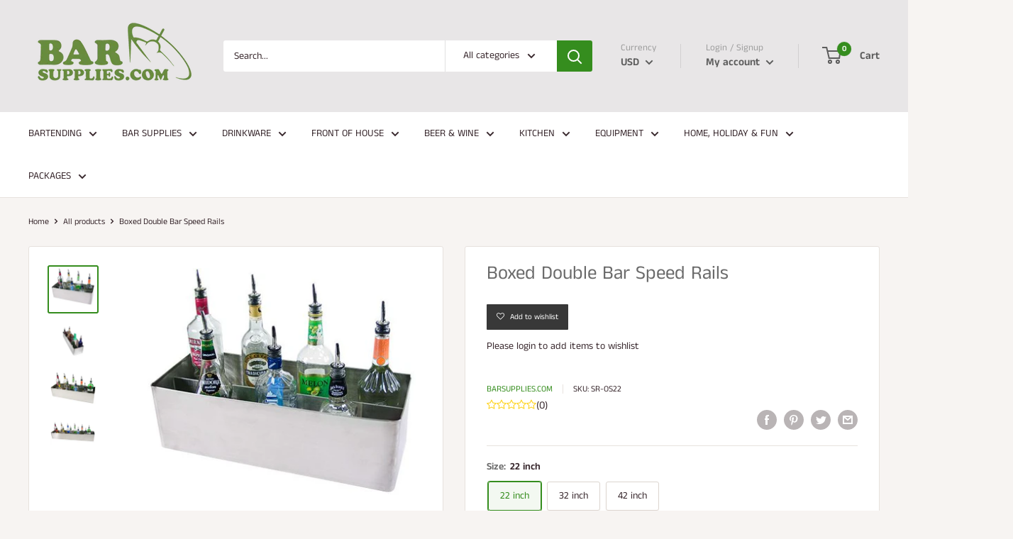

--- FILE ---
content_type: application/javascript; charset=utf-8
request_url: https://barsupplies.com/products/boxed-double-speed-rails.json?callback=jQuery19105411422701112572_1769913456454&_=1769913456455
body_size: 798
content:
/**/jQuery19105411422701112572_1769913456454({"product":{"id":4478104797250,"title":"Boxed Double Bar Speed Rails","body_html":"\u003cp\u003eThese heavy duty stainless steel Speed Rails are built to endure. They come in 22, 32, and 42 inches. The rear tray is one  inch taller than the front for presentation and ease of use. Speed rails increase the efficiency of bartending by keeping the common liquors on hand at all times. It all depends on the mounting surface, but in general if you're trying to hang the speed rail from an ice well or any piece of underbar equipment, a mounting kit will be necessary. if you're comfortable drilling directly into whatever substrate you're mounting against, you can skip the mounting kit.\u003c\/p\u003e","vendor":"BarSupplies.com","product_type":"Bar Equipment","created_at":"2020-03-11T18:52:20-04:00","handle":"boxed-double-speed-rails","updated_at":"2026-01-31T21:37:36-05:00","published_at":"2020-03-11T18:52:16-04:00","template_suffix":null,"published_scope":"web","tags":"","variants":[{"id":31706043777090,"product_id":4478104797250,"title":"22 inch","price":"59.95","sku":"SR-OS22","position":1,"compare_at_price":"","fulfillment_service":"manual","inventory_management":"shopify","option1":"22 inch","option2":null,"option3":null,"created_at":"2020-03-11T18:52:20-04:00","updated_at":"2026-01-31T21:37:36-05:00","taxable":true,"barcode":"854672055819","grams":4536,"image_id":13958063095874,"weight":10.0002,"weight_unit":"lb","requires_shipping":true,"quantity_rule":{"min":1,"max":null,"increment":1},"price_currency":"USD","compare_at_price_currency":"","quantity_price_breaks":[]},{"id":31706043809858,"product_id":4478104797250,"title":"32 inch","price":"53.05","sku":"SR-OS32","position":2,"compare_at_price":"","fulfillment_service":"manual","inventory_management":"shopify","option1":"32 inch","option2":null,"option3":null,"created_at":"2020-03-11T18:52:20-04:00","updated_at":"2026-01-31T21:37:36-05:00","taxable":true,"barcode":"854672054546","grams":6663,"image_id":13958063161410,"weight":14.6894,"weight_unit":"lb","requires_shipping":true,"quantity_rule":{"min":1,"max":null,"increment":1},"price_currency":"USD","compare_at_price_currency":"","quantity_price_breaks":[]},{"id":31706043842626,"product_id":4478104797250,"title":"42 inch","price":"75.00","sku":"SR-OS42","position":3,"compare_at_price":"","fulfillment_service":"manual","inventory_management":"shopify","option1":"42 inch","option2":null,"option3":null,"created_at":"2020-03-11T18:52:21-04:00","updated_at":"2026-01-31T21:37:36-05:00","taxable":true,"barcode":"854672031561","grams":8505,"image_id":13958063194178,"weight":18.7503,"weight_unit":"lb","requires_shipping":true,"quantity_rule":{"min":1,"max":null,"increment":1},"price_currency":"USD","compare_at_price_currency":"","quantity_price_breaks":[]}],"options":[{"id":5851414167618,"product_id":4478104797250,"name":"Size","position":1,"values":["22 inch","32 inch","42 inch"]}],"images":[{"id":13958063095874,"product_id":4478104797250,"position":1,"created_at":"2020-03-11T18:52:20-04:00","updated_at":"2020-03-11T18:52:20-04:00","alt":"Boxed Double Bar Speed Rails - 22 Inches","width":500,"height":469,"src":"https:\/\/cdn.shopify.com\/s\/files\/1\/0114\/6935\/7122\/products\/double-speed-rail-22_2.jpg?v=1583967140","variant_ids":[31706043777090]},{"id":13958063128642,"product_id":4478104797250,"position":2,"created_at":"2020-03-11T18:52:20-04:00","updated_at":"2020-03-11T18:52:20-04:00","alt":"Boxed Double Bar Speed Rails","width":436,"height":363,"src":"https:\/\/cdn.shopify.com\/s\/files\/1\/0114\/6935\/7122\/products\/double-speed-rail-22-1.jpg?v=1583967140","variant_ids":[]},{"id":13958063161410,"product_id":4478104797250,"position":3,"created_at":"2020-03-11T18:52:20-04:00","updated_at":"2020-03-11T18:52:20-04:00","alt":"Boxed Double Bar Speed Rails - 32 Inches","width":600,"height":439,"src":"https:\/\/cdn.shopify.com\/s\/files\/1\/0114\/6935\/7122\/products\/double-speed-rail-32.jpg?v=1583967140","variant_ids":[31706043809858]},{"id":13958063194178,"product_id":4478104797250,"position":4,"created_at":"2020-03-11T18:52:20-04:00","updated_at":"2020-03-11T18:52:20-04:00","alt":"Boxed Double Bar Speed Rails - 42 Inches","width":600,"height":439,"src":"https:\/\/cdn.shopify.com\/s\/files\/1\/0114\/6935\/7122\/products\/doubel-speed-rail-42_2.jpg?v=1583967140","variant_ids":[31706043842626]}],"image":{"id":13958063095874,"product_id":4478104797250,"position":1,"created_at":"2020-03-11T18:52:20-04:00","updated_at":"2020-03-11T18:52:20-04:00","alt":"Boxed Double Bar Speed Rails - 22 Inches","width":500,"height":469,"src":"https:\/\/cdn.shopify.com\/s\/files\/1\/0114\/6935\/7122\/products\/double-speed-rail-22_2.jpg?v=1583967140","variant_ids":[31706043777090]}}})

--- FILE ---
content_type: text/plain; charset=utf-8
request_url: https://productoptions.w3apps.co/api/imagecustomizer?productID=4478104797250&shopName=barsupplies-dev&callback=jQuery19105411422701112572_1769913456454&_=1769913456456
body_size: -39
content:
jQuery19105411422701112572_1769913456454("{}")

--- FILE ---
content_type: application/x-javascript
request_url: https://amaicdn.com/pricing-by-quantity/store/3d5e7236e0191e488861716c479d7010.js?1769913452778
body_size: 17328
content:
/* Created at: 2026-01-30 17:31:20 */
            if(typeof Spurit === 'undefined') var Spurit = {};
            if(typeof Spurit.QuantityBreaks2 === 'undefined') Spurit.QuantityBreaks2 = {};
            Spurit.QuantityBreaks2.appUrl = 'https://quantitybreaks.amai.com';
            Spurit.QuantityBreaks2.config = {"schemes":[{"btn_text_table_widget":"","collection_id":["0"],"configs":null,"countries":"","discount_if_multiple_vids":true,"discount_table_format":0,"discount_type":1,"display_discount_table":1,"end_date":null,"id":87830,"is_apply_geolocation":false,"is_each_product":false,"is_free_gift_product":false,"is_utc_time":true,"message":"Get more, Pay less","priority":78,"product_collection":[{"product_id":7542629302338,"collection_id":0}],"product_selected_option":0,"products":[7542629302338],"stack_discount_type":0,"start_date":"2025-09-09 18:57:15","table_discount_grid":{"column_header_1":"Minimum Quantity","column_header_2":"Discount"},"tiers":[{"quantity":"48.00","discount":"11.00","discount_by":"quantity","discount_units":"percentage","discount_type":1}],"variants":[]},{"btn_text_table_widget":"","collection_id":["0"],"configs":null,"countries":"","discount_if_multiple_vids":true,"discount_table_format":0,"discount_type":1,"display_discount_table":1,"end_date":null,"id":87829,"is_apply_geolocation":false,"is_each_product":false,"is_free_gift_product":false,"is_utc_time":true,"message":"Get more, Pay less","priority":77,"product_collection":[{"product_id":7540787314754,"collection_id":0}],"product_selected_option":0,"products":[7540787314754],"stack_discount_type":0,"start_date":"2025-09-09 18:55:01","table_discount_grid":{"column_header_1":"Minimum Quantity","column_header_2":"Discount"},"tiers":[{"quantity":"16.00","discount":"10.00","discount_by":"quantity","discount_units":"percentage","discount_type":1}],"variants":[]},{"btn_text_table_widget":"","collection_id":["0"],"configs":null,"countries":"","discount_if_multiple_vids":true,"discount_table_format":0,"discount_type":1,"display_discount_table":1,"end_date":null,"id":87828,"is_apply_geolocation":false,"is_each_product":false,"is_free_gift_product":false,"is_utc_time":true,"message":"Get more, Pay less","priority":76,"product_collection":[{"product_id":7540786888770,"collection_id":0}],"product_selected_option":0,"products":[7540786888770],"stack_discount_type":0,"start_date":"2025-09-09 18:53:44","table_discount_grid":{"column_header_1":"Minimum Quantity","column_header_2":"Discount"},"tiers":[{"quantity":"72.00","discount":"13.00","discount_by":"quantity","discount_units":"percentage","discount_type":1}],"variants":[]},{"btn_text_table_widget":"","collection_id":["0"],"configs":null,"countries":"","discount_if_multiple_vids":true,"discount_table_format":0,"discount_type":1,"display_discount_table":1,"end_date":null,"id":87827,"is_apply_geolocation":false,"is_each_product":false,"is_free_gift_product":false,"is_utc_time":true,"message":"Get more, Pay less","priority":75,"product_collection":[{"product_id":7540786364482,"collection_id":0}],"product_selected_option":0,"products":[7540786364482],"stack_discount_type":0,"start_date":"2025-09-09 18:51:50","table_discount_grid":{"column_header_1":"Minimum Quantity","column_header_2":"Discount"},"tiers":[{"quantity":"30.00","discount":"5.00","discount_by":"quantity","discount_units":"percentage","discount_type":1}],"variants":[]},{"btn_text_table_widget":"","collection_id":["0"],"configs":null,"countries":"","discount_if_multiple_vids":true,"discount_table_format":0,"discount_type":1,"display_discount_table":1,"end_date":null,"id":87820,"is_apply_geolocation":false,"is_each_product":false,"is_free_gift_product":false,"is_utc_time":true,"message":"Get more, Pay less","priority":74,"product_collection":[{"product_id":6663973765186,"collection_id":0}],"product_selected_option":0,"products":[6663973765186],"stack_discount_type":0,"start_date":"2025-09-02 15:24:39","table_discount_grid":{"column_header_1":"Minimum Quantity","column_header_2":"Discount"},"tiers":[{"quantity":"128.00","discount":"8.00","discount_by":"quantity","discount_units":"percentage","discount_type":1}],"variants":[]},{"btn_text_table_widget":"","collection_id":["0"],"configs":null,"countries":"","discount_if_multiple_vids":true,"discount_table_format":0,"discount_type":1,"display_discount_table":1,"end_date":null,"id":87777,"is_apply_geolocation":false,"is_each_product":false,"is_free_gift_product":false,"is_utc_time":true,"message":"Get more, Pay less","priority":73,"product_collection":[{"product_id":4477716398146,"collection_id":0}],"product_selected_option":0,"products":[4477716398146],"stack_discount_type":0,"start_date":"2025-08-20 13:41:31","table_discount_grid":{"column_header_1":"Minimum Quantity","column_header_2":"Discount"},"tiers":[{"quantity":"144.00","discount":"15.00","discount_by":"quantity","discount_units":"percentage","discount_type":1}],"variants":[]},{"btn_text_table_widget":"","collection_id":["0"],"configs":null,"countries":"","discount_if_multiple_vids":true,"discount_table_format":0,"discount_type":1,"display_discount_table":1,"end_date":null,"id":87522,"is_apply_geolocation":false,"is_each_product":false,"is_free_gift_product":false,"is_utc_time":true,"message":"Get more, Pay less","priority":72,"product_collection":[{"product_id":7473920475202,"collection_id":0}],"product_selected_option":0,"products":[7473920475202],"stack_discount_type":0,"start_date":"2025-04-29 17:36:57","table_discount_grid":{"column_header_1":"Minimum Quantity","column_header_2":"Discount"},"tiers":[{"quantity":"6.00","discount":"5.00","discount_by":"quantity","discount_units":"percentage","discount_type":1}],"variants":[]},{"btn_text_table_widget":"","collection_id":["0"],"configs":null,"countries":"","discount_if_multiple_vids":true,"discount_table_format":0,"discount_type":1,"display_discount_table":1,"end_date":null,"id":87502,"is_apply_geolocation":false,"is_each_product":false,"is_free_gift_product":false,"is_utc_time":true,"message":"Get more, Pay less","priority":71,"product_collection":[{"product_id":7465093333058,"collection_id":0},{"product_id":7465095561282,"collection_id":0},{"product_id":7208052359234,"collection_id":0}],"product_selected_option":0,"products":[7465093333058,7465095561282,7208052359234],"stack_discount_type":0,"start_date":"2025-04-11 14:05:00","table_discount_grid":{"column_header_1":"Minimum Quantity","column_header_2":"Discount"},"tiers":[{"quantity":"12.00","discount":"5.00","discount_by":"quantity","discount_units":"percentage","discount_type":1},{"quantity":"24.00","discount":"10.00","discount_by":"quantity","discount_units":"percentage","discount_type":1}],"variants":[]},{"btn_text_table_widget":"","collection_id":["0"],"configs":null,"countries":"","discount_if_multiple_vids":true,"discount_table_format":0,"discount_type":1,"display_discount_table":1,"end_date":null,"id":87467,"is_apply_geolocation":false,"is_each_product":false,"is_free_gift_product":false,"is_utc_time":true,"message":"Get more, Pay less","priority":70,"product_collection":[{"product_id":4477864607810,"collection_id":0}],"product_selected_option":0,"products":[4477864607810],"stack_discount_type":0,"start_date":"2025-03-04 15:56:05","table_discount_grid":{"column_header_1":"Minimum Quantity","column_header_2":"Discount"},"tiers":[{"quantity":"24.00","discount":"23.00","discount_by":"quantity","discount_units":"percentage","discount_type":1}],"variants":[]},{"btn_text_table_widget":"","collection_id":["0"],"configs":null,"countries":"","discount_if_multiple_vids":true,"discount_table_format":0,"discount_type":1,"display_discount_table":1,"end_date":null,"id":87447,"is_apply_geolocation":false,"is_each_product":false,"is_free_gift_product":false,"is_utc_time":true,"message":"Get more, Pay less","priority":69,"product_collection":[{"product_id":4477723115586,"collection_id":0}],"product_selected_option":0,"products":[4477723115586],"stack_discount_type":0,"start_date":"2025-02-17 19:02:31","table_discount_grid":{"column_header_1":"Minimum Quantity","column_header_2":"Discount"},"tiers":[{"quantity":"12.00","discount":"5.00","discount_by":"quantity","discount_units":"percentage","discount_type":1},{"quantity":"36.00","discount":"10.00","discount_by":"quantity","discount_units":"percentage","discount_type":1},{"quantity":"72.00","discount":"20.00","discount_by":"quantity","discount_units":"percentage","discount_type":1}],"variants":[]},{"btn_text_table_widget":"","collection_id":["0"],"configs":null,"countries":"","discount_if_multiple_vids":true,"discount_table_format":0,"discount_type":1,"display_discount_table":1,"end_date":null,"id":87343,"is_apply_geolocation":false,"is_each_product":false,"is_free_gift_product":false,"is_utc_time":true,"message":"Get more, Pay less","priority":68,"product_collection":[{"product_id":6983088865346,"collection_id":0}],"product_selected_option":0,"products":[6983088865346],"stack_discount_type":0,"start_date":"2025-01-24 17:54:07","table_discount_grid":{"column_header_1":"Minimum Quantity","column_header_2":"Discount"},"tiers":[{"quantity":"60.00","discount":"10.00","discount_by":"quantity","discount_units":"percentage","discount_type":1}],"variants":[]},{"btn_text_table_widget":"","collection_id":["0"],"configs":null,"countries":"","discount_if_multiple_vids":true,"discount_table_format":0,"discount_type":1,"display_discount_table":1,"end_date":null,"id":87148,"is_apply_geolocation":false,"is_each_product":false,"is_free_gift_product":false,"is_utc_time":true,"message":"Get more, Pay less","priority":67,"product_collection":[{"product_id":4477630709826,"collection_id":0},{"product_id":4477630840898,"collection_id":0},{"product_id":4478077927490,"collection_id":0}],"product_selected_option":0,"products":[4477630709826,4477630840898,4478077927490],"stack_discount_type":0,"start_date":"2024-12-09 17:35:00","table_discount_grid":{"column_header_1":"Minimum Quantity","column_header_2":"Discount"},"tiers":[{"quantity":"12.00","discount":"11.00","discount_by":"quantity","discount_units":"percentage","discount_type":1}],"variants":[]},{"btn_text_table_widget":"","collection_id":["0"],"configs":null,"countries":"","discount_if_multiple_vids":true,"discount_table_format":0,"discount_type":1,"display_discount_table":1,"end_date":null,"id":87141,"is_apply_geolocation":false,"is_each_product":false,"is_free_gift_product":false,"is_utc_time":true,"message":"Get more, Pay less","priority":66,"product_collection":[{"product_id":7391678857282,"collection_id":0}],"product_selected_option":0,"products":[7391678857282],"stack_discount_type":0,"start_date":"2024-12-03 19:53:40","table_discount_grid":{"column_header_1":"Minimum Quantity","column_header_2":"Discount"},"tiers":[{"quantity":"12.00","discount":"14.00","discount_by":"quantity","discount_units":"percentage","discount_type":1}],"variants":[]},{"btn_text_table_widget":"","collection_id":["0"],"configs":null,"countries":"","discount_if_multiple_vids":true,"discount_table_format":0,"discount_type":1,"display_discount_table":1,"end_date":null,"id":87140,"is_apply_geolocation":false,"is_each_product":false,"is_free_gift_product":false,"is_utc_time":true,"message":"Get more, Pay less","priority":65,"product_collection":[{"product_id":7391675875394,"collection_id":0}],"product_selected_option":0,"products":[7391675875394],"stack_discount_type":0,"start_date":"2024-12-03 19:52:22","table_discount_grid":{"column_header_1":"Minimum Quantity","column_header_2":"Discount"},"tiers":[{"quantity":"48.00","discount":"17.00","discount_by":"quantity","discount_units":"percentage","discount_type":1}],"variants":[]},{"btn_text_table_widget":"","collection_id":["0"],"configs":null,"countries":"","discount_if_multiple_vids":true,"discount_table_format":0,"discount_type":1,"display_discount_table":1,"end_date":null,"id":86881,"is_apply_geolocation":false,"is_each_product":false,"is_free_gift_product":false,"is_utc_time":true,"message":"Get more, Pay less","priority":64,"product_collection":[{"product_id":7373381599298,"collection_id":0}],"product_selected_option":0,"products":[7373381599298],"stack_discount_type":0,"start_date":"2024-10-24 16:42:54","table_discount_grid":{"column_header_1":"Minimum Quantity","column_header_2":"Discount"},"tiers":[{"quantity":"12.00","discount":"18.00","discount_by":"quantity","discount_units":"percentage","discount_type":1}],"variants":[]},{"btn_text_table_widget":"","collection_id":["0"],"configs":null,"countries":"","discount_if_multiple_vids":true,"discount_table_format":0,"discount_type":1,"display_discount_table":1,"end_date":null,"id":86698,"is_apply_geolocation":false,"is_each_product":false,"is_free_gift_product":false,"is_utc_time":true,"message":"Get more, Pay less","priority":63,"product_collection":[{"product_id":4704564772930,"collection_id":0}],"product_selected_option":0,"products":[4704564772930],"stack_discount_type":0,"start_date":"2024-09-04 17:16:18","table_discount_grid":{"column_header_1":"Minimum Quantity","column_header_2":"Discount"},"tiers":[{"quantity":"12.00","discount":"5.00","discount_by":"quantity","discount_units":"percentage","discount_type":1},{"quantity":"48.00","discount":"10.00","discount_by":"quantity","discount_units":"percentage","discount_type":1}],"variants":[]},{"btn_text_table_widget":"","collection_id":["0"],"configs":null,"countries":"","discount_if_multiple_vids":true,"discount_table_format":0,"discount_type":1,"display_discount_table":1,"end_date":null,"id":86601,"is_apply_geolocation":false,"is_each_product":false,"is_free_gift_product":false,"is_utc_time":true,"message":"Get more, Pay less","priority":62,"product_collection":[{"product_id":7328089145410,"collection_id":0}],"product_selected_option":0,"products":[7328089145410],"stack_discount_type":0,"start_date":"2024-08-13 19:20:04","table_discount_grid":{"column_header_1":"Minimum Quantity","column_header_2":"Discount"},"tiers":[{"quantity":"24.00","discount":"6.00","discount_by":"quantity","discount_units":"percentage","discount_type":1}],"variants":[]},{"btn_text_table_widget":"","collection_id":["0"],"configs":null,"countries":"","discount_if_multiple_vids":true,"discount_table_format":0,"discount_type":1,"display_discount_table":1,"end_date":null,"id":86456,"is_apply_geolocation":false,"is_each_product":false,"is_free_gift_product":false,"is_utc_time":true,"message":"Get more, Pay less","priority":61,"product_collection":[{"product_id":7298455011394,"collection_id":0},{"product_id":7298448228418,"collection_id":0},{"product_id":7298445312066,"collection_id":0}],"product_selected_option":0,"products":[7298455011394,7298448228418,7298445312066],"stack_discount_type":0,"start_date":"2024-07-08 13:55:35","table_discount_grid":{"column_header_1":"Minimum Quantity","column_header_2":"Discount"},"tiers":[{"quantity":"100.00","discount":"25.00","discount_by":"quantity","discount_units":"percentage","discount_type":1}],"variants":[]},{"btn_text_table_widget":"","collection_id":["0"],"configs":null,"countries":"","discount_if_multiple_vids":true,"discount_table_format":0,"discount_type":1,"display_discount_table":1,"end_date":null,"id":86454,"is_apply_geolocation":false,"is_each_product":false,"is_free_gift_product":false,"is_utc_time":true,"message":"Get more, Pay less","priority":60,"product_collection":[{"product_id":7298415231042,"collection_id":0}],"product_selected_option":0,"products":[7298415231042],"stack_discount_type":0,"start_date":"2024-07-08 13:50:24","table_discount_grid":{"column_header_1":"Minimum Quantity","column_header_2":"Discount"},"tiers":[{"quantity":"18.00","discount":"12.00","discount_by":"quantity","discount_units":"percentage","discount_type":1}],"variants":[]},{"btn_text_table_widget":"","collection_id":["0"],"configs":null,"countries":"","discount_if_multiple_vids":true,"discount_table_format":0,"discount_type":1,"display_discount_table":1,"end_date":null,"id":86269,"is_apply_geolocation":false,"is_each_product":false,"is_free_gift_product":false,"is_utc_time":true,"message":"Get more, Pay less","priority":59,"product_collection":[{"product_id":4477671604290,"collection_id":0},{"product_id":6967775002690,"collection_id":0}],"product_selected_option":0,"products":[4477671604290,6967775002690],"stack_discount_type":0,"start_date":"2024-06-19 15:43:00","table_discount_grid":{"column_header_1":"Minimum Quantity","column_header_2":"Discount"},"tiers":[{"quantity":"12.00","discount":"4.00","discount_by":"quantity","discount_units":"percentage","discount_type":1}],"variants":[]},{"btn_text_table_widget":"","collection_id":["0"],"configs":null,"countries":"","discount_if_multiple_vids":true,"discount_table_format":0,"discount_type":1,"display_discount_table":1,"end_date":null,"id":86256,"is_apply_geolocation":false,"is_each_product":false,"is_free_gift_product":false,"is_utc_time":true,"message":"Get more, Pay less","priority":58,"product_collection":[{"product_id":6885416730690,"collection_id":0}],"product_selected_option":0,"products":[6885416730690],"stack_discount_type":0,"start_date":"2024-06-17 17:03:32","table_discount_grid":{"column_header_1":"Minimum Quantity","column_header_2":"Discount"},"tiers":[{"quantity":"6.00","discount":"5.00","discount_by":"quantity","discount_units":"percentage","discount_type":1},{"quantity":"12.00","discount":"8.00","discount_by":"quantity","discount_units":"percentage","discount_type":1}],"variants":[]},{"btn_text_table_widget":"","collection_id":["0"],"configs":null,"countries":"","discount_if_multiple_vids":true,"discount_table_format":0,"discount_type":1,"display_discount_table":1,"end_date":null,"id":86151,"is_apply_geolocation":false,"is_each_product":false,"is_free_gift_product":false,"is_utc_time":true,"message":"Get more, Pay less","priority":57,"product_collection":[{"product_id":7242797940802,"collection_id":0},{"product_id":7328086523970,"collection_id":0}],"product_selected_option":0,"products":[7242797940802,7328086523970],"stack_discount_type":0,"start_date":"2024-05-28 17:20:00","table_discount_grid":{"column_header_1":"Minimum Quantity","column_header_2":"Discount"},"tiers":[{"quantity":"36.00","discount":"14.00","discount_by":"quantity","discount_units":"percentage","discount_type":1}],"variants":[]},{"btn_text_table_widget":"","collection_id":["0"],"configs":null,"countries":"","discount_if_multiple_vids":true,"discount_table_format":0,"discount_type":1,"display_discount_table":1,"end_date":null,"id":86020,"is_apply_geolocation":false,"is_each_product":false,"is_free_gift_product":false,"is_utc_time":true,"message":"Get more, Pay less","priority":56,"product_collection":[{"product_id":7208049737794,"collection_id":0}],"product_selected_option":0,"products":[7208049737794],"stack_discount_type":0,"start_date":"2024-05-07 14:54:03","table_discount_grid":{"column_header_1":"Minimum Quantity","column_header_2":"Discount"},"tiers":[{"quantity":"6.00","discount":"7.00","discount_by":"quantity","discount_units":"percentage","discount_type":1},{"quantity":"24.00","discount":"10.00","discount_by":"quantity","discount_units":"percentage","discount_type":1}],"variants":[]},{"btn_text_table_widget":"","collection_id":["0"],"configs":null,"countries":"","discount_if_multiple_vids":true,"discount_table_format":0,"discount_type":1,"display_discount_table":1,"end_date":null,"id":86019,"is_apply_geolocation":false,"is_each_product":false,"is_free_gift_product":false,"is_utc_time":true,"message":"Get more, Pay less","priority":55,"product_collection":[{"product_id":7208054784066,"collection_id":0}],"product_selected_option":0,"products":[7208054784066],"stack_discount_type":0,"start_date":"2024-05-07 14:52:57","table_discount_grid":{"column_header_1":"Minimum Quantity","column_header_2":"Discount"},"tiers":[{"quantity":"6.00","discount":"5.00","discount_by":"quantity","discount_units":"percentage","discount_type":1},{"quantity":"48.00","discount":"10.00","discount_by":"quantity","discount_units":"percentage","discount_type":1}],"variants":[]},{"btn_text_table_widget":"","collection_id":["0"],"configs":null,"countries":"","discount_if_multiple_vids":true,"discount_table_format":0,"discount_type":1,"display_discount_table":1,"end_date":null,"id":86015,"is_apply_geolocation":false,"is_each_product":false,"is_free_gift_product":false,"is_utc_time":true,"message":"Get more, Pay less","priority":54,"product_collection":[{"product_id":6737083531330,"collection_id":0}],"product_selected_option":0,"products":[6737083531330],"stack_discount_type":0,"start_date":"2024-05-07 12:52:38","table_discount_grid":{"column_header_1":"Minimum Quantity","column_header_2":"Discount"},"tiers":[{"quantity":"12.00","discount":"5.00","discount_by":"quantity","discount_units":"percentage","discount_type":1},{"quantity":"24.00","discount":"7.00","discount_by":"quantity","discount_units":"percentage","discount_type":1},{"quantity":"48.00","discount":"10.00","discount_by":"quantity","discount_units":"percentage","discount_type":1}],"variants":[]},{"btn_text_table_widget":"","collection_id":["0"],"configs":null,"countries":"","discount_if_multiple_vids":true,"discount_table_format":0,"discount_type":1,"display_discount_table":1,"end_date":null,"id":85979,"is_apply_geolocation":false,"is_each_product":false,"is_free_gift_product":false,"is_utc_time":true,"message":"Get more, Pay less","priority":53,"product_collection":[{"product_id":4477866344514,"collection_id":0}],"product_selected_option":0,"products":[4477866344514],"stack_discount_type":0,"start_date":"2024-04-25 13:36:30","table_discount_grid":{"column_header_1":"Minimum Quantity","column_header_2":"Discount"},"tiers":[{"quantity":"72.00","discount":"23.00","discount_by":"quantity","discount_units":"percentage","discount_type":1}],"variants":[]},{"btn_text_table_widget":"","collection_id":["0"],"configs":null,"countries":"","discount_if_multiple_vids":true,"discount_table_format":0,"discount_type":1,"display_discount_table":1,"end_date":null,"id":85978,"is_apply_geolocation":false,"is_each_product":false,"is_free_gift_product":false,"is_utc_time":true,"message":"Get more, Pay less","priority":52,"product_collection":[{"product_id":4477866442818,"collection_id":0}],"product_selected_option":0,"products":[4477866442818],"stack_discount_type":0,"start_date":"2024-04-25 13:35:40","table_discount_grid":{"column_header_1":"Minimum Quantity","column_header_2":"Discount"},"tiers":[{"quantity":"48.00","discount":"23.00","discount_by":"quantity","discount_units":"percentage","discount_type":1}],"variants":[]},{"btn_text_table_widget":"","collection_id":["0"],"configs":null,"countries":"","discount_if_multiple_vids":true,"discount_table_format":0,"discount_type":1,"display_discount_table":1,"end_date":null,"id":85955,"is_apply_geolocation":false,"is_each_product":false,"is_free_gift_product":false,"is_utc_time":true,"message":"Get more, Pay less","priority":51,"product_collection":[{"product_id":7161112559682,"collection_id":0}],"product_selected_option":0,"products":[7161112559682],"stack_discount_type":0,"start_date":"2024-04-18 14:11:01","table_discount_grid":{"column_header_1":"Minimum Quantity","column_header_2":"Discount"},"tiers":[{"quantity":"48.00","discount":"25.00","discount_by":"quantity","discount_units":"percentage","discount_type":1},{"quantity":"96.00","discount":"42.00","discount_by":"quantity","discount_units":"percentage","discount_type":1}],"variants":[]},{"btn_text_table_widget":"","collection_id":["0"],"configs":null,"countries":"","discount_if_multiple_vids":true,"discount_table_format":0,"discount_type":1,"display_discount_table":1,"end_date":null,"id":85871,"is_apply_geolocation":false,"is_each_product":false,"is_free_gift_product":false,"is_utc_time":true,"message":"Get more, Pay less","priority":50,"product_collection":[{"product_id":7111643988034,"collection_id":0}],"product_selected_option":0,"products":[7111643988034],"stack_discount_type":0,"start_date":"2024-04-03 11:52:41","table_discount_grid":{"column_header_1":"Minimum Quantity","column_header_2":"Discount"},"tiers":[{"quantity":"6.00","discount":"9.00","discount_by":"quantity","discount_units":"percentage","discount_type":1}],"variants":[]},{"btn_text_table_widget":"","collection_id":["0"],"configs":null,"countries":"","discount_if_multiple_vids":true,"discount_table_format":0,"discount_type":1,"display_discount_table":1,"end_date":null,"id":85715,"is_apply_geolocation":false,"is_each_product":false,"is_free_gift_product":false,"is_utc_time":true,"message":"Get more, Pay less","priority":49,"product_collection":[{"product_id":7088897458242,"collection_id":0},{"product_id":7088899588162,"collection_id":0},{"product_id":7088901423170,"collection_id":0},{"product_id":7088888414274,"collection_id":0}],"product_selected_option":0,"products":[7088897458242,7088899588162,7088901423170,7088888414274],"stack_discount_type":0,"start_date":"2024-04-22 17:03:45","table_discount_grid":{"column_header_1":"Minimum Quantity","column_header_2":"Discount"},"tiers":[{"quantity":"12.00","discount":"5.00","discount_by":"quantity","discount_units":"percentage","discount_type":1},{"quantity":"24.00","discount":"10.00","discount_by":"quantity","discount_units":"percentage","discount_type":1}],"variants":[]},{"btn_text_table_widget":"","collection_id":["0"],"configs":null,"countries":"","discount_if_multiple_vids":true,"discount_table_format":0,"discount_type":1,"display_discount_table":1,"end_date":null,"id":85649,"is_apply_geolocation":false,"is_each_product":false,"is_free_gift_product":false,"is_utc_time":true,"message":"Get more, Pay less","priority":48,"product_collection":[{"product_id":4478083301442,"collection_id":0}],"product_selected_option":0,"products":[4478083301442],"stack_discount_type":0,"start_date":"2024-03-06 17:58:38","table_discount_grid":{"column_header_1":"Minimum Quantity","column_header_2":"Discount"},"tiers":[{"quantity":"4.00","discount":"15.00","discount_by":"quantity","discount_units":"percentage","discount_type":1}],"variants":[]},{"btn_text_table_widget":"","collection_id":["0"],"configs":null,"countries":"","discount_if_multiple_vids":true,"discount_table_format":0,"discount_type":1,"display_discount_table":1,"end_date":null,"id":85581,"is_apply_geolocation":false,"is_each_product":false,"is_free_gift_product":false,"is_utc_time":true,"message":"Get more, Pay less","priority":47,"product_collection":[{"product_id":4477850943554,"collection_id":0}],"product_selected_option":0,"products":[4477850943554],"stack_discount_type":0,"start_date":"2024-02-28 16:49:39","table_discount_grid":{"column_header_1":"Minimum Quantity","column_header_2":"Discount"},"tiers":[{"quantity":"10.00","discount":"14.00","discount_by":"quantity","discount_units":"percentage","discount_type":1}],"variants":[]},{"btn_text_table_widget":"","collection_id":["0"],"configs":null,"countries":"","discount_if_multiple_vids":true,"discount_table_format":0,"discount_type":1,"display_discount_table":1,"end_date":null,"id":85578,"is_apply_geolocation":false,"is_each_product":false,"is_free_gift_product":false,"is_utc_time":true,"message":"Get more, Pay less","priority":46,"product_collection":[{"product_id":6923910709314,"collection_id":0}],"product_selected_option":0,"products":[6923910709314],"stack_discount_type":0,"start_date":"2024-02-28 16:30:04","table_discount_grid":{"column_header_1":"Minimum Quantity","column_header_2":"Discount"},"tiers":[{"quantity":"100.00","discount":"17.00","discount_by":"quantity","discount_units":"percentage","discount_type":1}],"variants":[]},{"btn_text_table_widget":"","collection_id":["0"],"configs":null,"countries":"","discount_if_multiple_vids":true,"discount_table_format":0,"discount_type":1,"display_discount_table":1,"end_date":null,"id":85568,"is_apply_geolocation":false,"is_each_product":false,"is_free_gift_product":false,"is_utc_time":true,"message":"Get more, Pay less","priority":45,"product_collection":[{"product_id":4477941710914,"collection_id":0}],"product_selected_option":0,"products":[4477941710914],"stack_discount_type":0,"start_date":"2024-02-27 18:51:29","table_discount_grid":{"column_header_1":"Minimum Quantity","column_header_2":"Discount"},"tiers":[{"quantity":"12.00","discount":"5.00","discount_by":"quantity","discount_units":"percentage","discount_type":1},{"quantity":"36.00","discount":"13.00","discount_by":"quantity","discount_units":"percentage","discount_type":1},{"quantity":"72.00","discount":"18.00","discount_by":"quantity","discount_units":"percentage","discount_type":1}],"variants":[]},{"btn_text_table_widget":"","collection_id":["0"],"configs":null,"countries":"","discount_if_multiple_vids":true,"discount_table_format":0,"discount_type":1,"display_discount_table":1,"end_date":null,"id":85515,"is_apply_geolocation":false,"is_each_product":false,"is_free_gift_product":false,"is_utc_time":true,"message":"Get more. Pay less.","priority":44,"product_collection":[{"product_id":4478070554690,"collection_id":0},{"product_id":4478070456386,"collection_id":0}],"product_selected_option":0,"products":[4478070554690,4478070456386],"stack_discount_type":0,"start_date":"2024-02-23 20:06:01","table_discount_grid":{"column_header_1":"Minimum Quantity","column_header_2":"Discount"},"tiers":[{"quantity":"12.00","discount":"17.00","discount_by":"quantity","discount_units":"percentage","discount_type":1}],"variants":[]},{"btn_text_table_widget":"","collection_id":["0"],"configs":null,"countries":"","discount_if_multiple_vids":true,"discount_table_format":0,"discount_type":1,"display_discount_table":1,"end_date":null,"id":85513,"is_apply_geolocation":false,"is_each_product":false,"is_free_gift_product":false,"is_utc_time":true,"message":"Get more. Pay less.","priority":43,"product_collection":[{"product_id":4697336676418,"collection_id":0}],"product_selected_option":0,"products":[4697336676418],"stack_discount_type":0,"start_date":"2024-02-23 17:50:16","table_discount_grid":{"column_header_1":"Minimum Quantity","column_header_2":"Discount"},"tiers":[{"quantity":"12.00","discount":"23.00","discount_by":"quantity","discount_units":"percentage","discount_type":1}],"variants":[]},{"btn_text_table_widget":"","collection_id":["0"],"configs":null,"countries":"","discount_if_multiple_vids":true,"discount_table_format":0,"discount_type":1,"display_discount_table":1,"end_date":null,"id":85511,"is_apply_geolocation":false,"is_each_product":false,"is_free_gift_product":false,"is_utc_time":true,"message":"Get more. Pay less.","priority":42,"product_collection":[{"product_id":4477884989506,"collection_id":0}],"product_selected_option":0,"products":[4477884989506],"stack_discount_type":0,"start_date":"2024-02-23 17:38:52","table_discount_grid":{"column_header_1":"Minimum Quantity","column_header_2":"Discount"},"tiers":[{"quantity":"6.00","discount":"8.00","discount_by":"quantity","discount_units":"percentage","discount_type":1},{"quantity":"12.00","discount":"10.00","discount_by":"quantity","discount_units":"percentage","discount_type":1}],"variants":[]},{"btn_text_table_widget":"","collection_id":["0"],"configs":null,"countries":"","discount_if_multiple_vids":true,"discount_table_format":0,"discount_type":1,"display_discount_table":1,"end_date":null,"id":85361,"is_apply_geolocation":false,"is_each_product":false,"is_free_gift_product":false,"is_utc_time":true,"message":"Get more. Pay less.","priority":41,"product_collection":[{"product_id":6556005498946,"collection_id":0},{"product_id":4477991780418,"collection_id":0},{"product_id":4477991977026,"collection_id":0},{"product_id":4477991944258,"collection_id":0},{"product_id":4477987160130,"collection_id":0},{"product_id":4477987225666,"collection_id":0},{"product_id":4478071570498,"collection_id":0},{"product_id":4478071865410,"collection_id":0},{"product_id":4478071701570,"collection_id":0},{"product_id":4478061674562,"collection_id":0},{"product_id":6889078620226,"collection_id":0}],"product_selected_option":0,"products":[6556005498946,4477991780418,4477991977026,4477991944258,4477987160130,4477987225666,4478071570498,4478071865410,4478071701570,4478061674562,6889078620226],"stack_discount_type":0,"start_date":"2024-01-18 19:06:00","table_discount_grid":{"column_header_1":"Minimum Quantity","column_header_2":"Discount"},"tiers":[{"quantity":"6.00","discount":"5.00","discount_by":"quantity","discount_units":"percentage","discount_type":1},{"quantity":"12.00","discount":"8.00","discount_by":"quantity","discount_units":"percentage","discount_type":1},{"quantity":"24.00","discount":"10.00","discount_by":"quantity","discount_units":"percentage","discount_type":1}],"variants":[]},{"btn_text_table_widget":"","collection_id":["0"],"configs":null,"countries":"","discount_if_multiple_vids":true,"discount_table_format":0,"discount_type":1,"display_discount_table":1,"end_date":null,"id":85359,"is_apply_geolocation":false,"is_each_product":false,"is_free_gift_product":false,"is_utc_time":true,"message":"Get more. Pay less.","priority":40,"product_collection":[{"product_id":4636182020162,"collection_id":0},{"product_id":4477982736450,"collection_id":0},{"product_id":4477973364802,"collection_id":0},{"product_id":4636183494722,"collection_id":0}],"product_selected_option":0,"products":[4636182020162,4477982736450,4477973364802,4636183494722],"stack_discount_type":0,"start_date":"2024-01-18 19:55:53","table_discount_grid":{"column_header_1":"Minimum Quantity","column_header_2":"Discount"},"tiers":[{"quantity":"6.00","discount":"5.00","discount_by":"quantity","discount_units":"percentage","discount_type":1},{"quantity":"12.00","discount":"8.00","discount_by":"quantity","discount_units":"percentage","discount_type":1},{"quantity":"25.00","discount":"10.00","discount_by":"quantity","discount_units":"percentage","discount_type":1},{"quantity":"50.00","discount":"15.00","discount_by":"quantity","discount_units":"percentage","discount_type":1}],"variants":[]},{"btn_text_table_widget":"","collection_id":["0"],"configs":null,"countries":"","discount_if_multiple_vids":true,"discount_table_format":0,"discount_type":1,"display_discount_table":1,"end_date":null,"id":85357,"is_apply_geolocation":false,"is_each_product":false,"is_free_gift_product":false,"is_utc_time":true,"message":"Get more. Pay less.","priority":39,"product_collection":[{"product_id":7043275522114,"collection_id":0}],"product_selected_option":0,"products":[7043275522114],"stack_discount_type":0,"start_date":"2024-01-18 15:41:54","table_discount_grid":{"column_header_1":"Minimum Quantity","column_header_2":"Discount"},"tiers":[{"quantity":"6.00","discount":"3.00","discount_by":"quantity","discount_units":"percentage","discount_type":1},{"quantity":"12.00","discount":"5.00","discount_by":"quantity","discount_units":"percentage","discount_type":1},{"quantity":"48.00","discount":"7.00","discount_by":"quantity","discount_units":"percentage","discount_type":1}],"variants":[]},{"btn_text_table_widget":"","collection_id":["0"],"configs":null,"countries":"","discount_if_multiple_vids":true,"discount_table_format":0,"discount_type":1,"display_discount_table":1,"end_date":null,"id":85146,"is_apply_geolocation":false,"is_each_product":false,"is_free_gift_product":false,"is_utc_time":true,"message":"Get more. Pay less.","priority":38,"product_collection":[{"product_id":6885042257986,"collection_id":0},{"product_id":6885046026306,"collection_id":0}],"product_selected_option":0,"products":[6885042257986,6885046026306],"stack_discount_type":0,"start_date":"2023-12-27 15:42:00","table_discount_grid":{"column_header_1":"Minimum Quantity","column_header_2":"Discount"},"tiers":[{"quantity":"4.00","discount":"8.00","discount_by":"quantity","discount_units":"percentage","discount_type":1}],"variants":[]},{"btn_text_table_widget":"","collection_id":["0"],"configs":null,"countries":"","discount_if_multiple_vids":true,"discount_table_format":0,"discount_type":1,"display_discount_table":1,"end_date":null,"id":85144,"is_apply_geolocation":false,"is_each_product":false,"is_free_gift_product":false,"is_utc_time":true,"message":"Get more. Pay less.","priority":37,"product_collection":[{"product_id":4477915332674,"collection_id":0},{"product_id":6748327116866,"collection_id":0}],"product_selected_option":0,"products":[4477915332674,6748327116866],"stack_discount_type":0,"start_date":"2024-02-13 19:47:57","table_discount_grid":{"column_header_1":"Minimum Quantity","column_header_2":"Discount"},"tiers":[{"quantity":"6.00","discount":"5.00","discount_by":"quantity","discount_units":"percentage","discount_type":1},{"quantity":"12.00","discount":"10.00","discount_by":"quantity","discount_units":"percentage","discount_type":1}],"variants":[]},{"btn_text_table_widget":"","collection_id":["0"],"configs":null,"countries":"","discount_if_multiple_vids":true,"discount_table_format":0,"discount_type":1,"display_discount_table":1,"end_date":null,"id":85142,"is_apply_geolocation":false,"is_each_product":false,"is_free_gift_product":false,"is_utc_time":true,"message":"Get more. Pay less.","priority":36,"product_collection":[{"product_id":4477652238402,"collection_id":0},{"product_id":4477652074562,"collection_id":0},{"product_id":4477652172866,"collection_id":0}],"product_selected_option":0,"products":[4477652238402,4477652074562,4477652172866],"stack_discount_type":0,"start_date":"2023-12-27 18:14:29","table_discount_grid":{"column_header_1":"Minimum Quantity","column_header_2":"Discount"},"tiers":[{"quantity":"6.00","discount":"7.00","discount_by":"quantity","discount_units":"percentage","discount_type":1}],"variants":[]},{"btn_text_table_widget":"","collection_id":["0"],"configs":null,"countries":"","discount_if_multiple_vids":true,"discount_table_format":0,"discount_type":1,"display_discount_table":1,"end_date":null,"id":84980,"is_apply_geolocation":false,"is_each_product":false,"is_free_gift_product":false,"is_utc_time":true,"message":"Get more. Pay less.","priority":35,"product_collection":[{"product_id":4478038638658,"collection_id":0}],"product_selected_option":0,"products":[4478038638658],"stack_discount_type":0,"start_date":"2023-11-30 18:13:53","table_discount_grid":{"column_header_1":"Minimum Quantity","column_header_2":"Discount"},"tiers":[{"quantity":"2.00","discount":"10.00","discount_by":"quantity","discount_units":"percentage","discount_type":1}],"variants":[]},{"btn_text_table_widget":"","collection_id":["0"],"configs":null,"countries":"","discount_if_multiple_vids":true,"discount_table_format":0,"discount_type":1,"display_discount_table":1,"end_date":null,"id":84922,"is_apply_geolocation":false,"is_each_product":false,"is_free_gift_product":false,"is_utc_time":true,"message":"Get more. Pay less.","priority":34,"product_collection":[{"product_id":7016430436418,"collection_id":0}],"product_selected_option":0,"products":[7016430436418],"stack_discount_type":0,"start_date":"2023-11-21 19:47:20","table_discount_grid":{"column_header_1":"Minimum Quantity","column_header_2":"Discount"},"tiers":[{"quantity":"6.00","discount":"7.00","discount_by":"quantity","discount_units":"percentage","discount_type":1},{"quantity":"12.00","discount":"15.00","discount_by":"quantity","discount_units":"percentage","discount_type":1},{"quantity":"36.00","discount":"22.00","discount_by":"quantity","discount_units":"percentage","discount_type":1}],"variants":[]},{"btn_text_table_widget":"","collection_id":["0"],"configs":null,"countries":"","discount_if_multiple_vids":true,"discount_table_format":0,"discount_type":1,"display_discount_table":1,"end_date":null,"id":84884,"is_apply_geolocation":false,"is_each_product":false,"is_free_gift_product":false,"is_utc_time":true,"message":"Get more. Pay less.","priority":33,"product_collection":[{"product_id":7013459984450,"collection_id":0},{"product_id":6849105297474,"collection_id":0}],"product_selected_option":0,"products":[7013459984450,6849105297474],"stack_discount_type":0,"start_date":"2023-11-15 15:32:00","table_discount_grid":{"column_header_1":"Minimum Quantity","column_header_2":"Discount"},"tiers":[{"quantity":"100.00","discount":"20.00","discount_by":"quantity","discount_units":"percentage","discount_type":1}],"variants":[]},{"btn_text_table_widget":"","collection_id":["0"],"configs":null,"countries":"","discount_if_multiple_vids":true,"discount_table_format":0,"discount_type":1,"display_discount_table":1,"end_date":null,"id":84864,"is_apply_geolocation":false,"is_each_product":false,"is_free_gift_product":false,"is_utc_time":true,"message":"Get more. Pay less.","priority":32,"product_collection":[{"product_id":7002779582530,"collection_id":0},{"product_id":7242763599938,"collection_id":0}],"product_selected_option":0,"products":[7002779582530,7242763599938],"stack_discount_type":0,"start_date":"2024-05-28 17:17:35","table_discount_grid":{"column_header_1":"Minimum Quantity","column_header_2":"Discount"},"tiers":[{"quantity":"48.00","discount":"14.00","discount_by":"quantity","discount_units":"percentage","discount_type":1}],"variants":[]},{"btn_text_table_widget":"","collection_id":["0"],"configs":null,"countries":"","discount_if_multiple_vids":true,"discount_table_format":0,"discount_type":1,"display_discount_table":1,"end_date":null,"id":84797,"is_apply_geolocation":false,"is_each_product":false,"is_free_gift_product":false,"is_utc_time":true,"message":"Get more. Pay less.","priority":31,"product_collection":[{"product_id":4478801543234,"collection_id":0}],"product_selected_option":0,"products":[4478801543234],"stack_discount_type":0,"start_date":"2023-10-31 17:34:08","table_discount_grid":{"column_header_1":"Minimum Quantity","column_header_2":"Discount"},"tiers":[{"quantity":"30.00","discount":"10.00","discount_by":"quantity","discount_units":"percentage","discount_type":1}],"variants":[]},{"btn_text_table_widget":"","collection_id":["0"],"configs":null,"countries":"","discount_if_multiple_vids":true,"discount_table_format":0,"discount_type":1,"display_discount_table":1,"end_date":null,"id":84796,"is_apply_geolocation":false,"is_each_product":false,"is_free_gift_product":false,"is_utc_time":true,"message":"Get more. Pay less.","priority":30,"product_collection":[{"product_id":6857468903490,"collection_id":0}],"product_selected_option":0,"products":[6857468903490],"stack_discount_type":0,"start_date":"2023-10-31 17:22:01","table_discount_grid":{"column_header_1":"Minimum Quantity","column_header_2":"Discount"},"tiers":[{"quantity":"6.00","discount":"11.00","discount_by":"quantity","discount_units":"percentage","discount_type":1},{"quantity":"12.00","discount":"15.00","discount_by":"quantity","discount_units":"percentage","discount_type":1},{"quantity":"24.00","discount":"21.00","discount_by":"quantity","discount_units":"percentage","discount_type":1}],"variants":[]},{"btn_text_table_widget":"","collection_id":["0"],"configs":null,"countries":"","discount_if_multiple_vids":true,"discount_table_format":0,"discount_type":1,"display_discount_table":1,"end_date":null,"id":84794,"is_apply_geolocation":false,"is_each_product":false,"is_free_gift_product":false,"is_utc_time":true,"message":"Get more. Pay less.","priority":29,"product_collection":[{"product_id":6911181029442,"collection_id":0},{"product_id":6911180505154,"collection_id":0}],"product_selected_option":0,"products":[6911181029442,6911180505154],"stack_discount_type":0,"start_date":"2023-10-31 17:18:00","table_discount_grid":{"column_header_1":"Minimum Quantity","column_header_2":"Discount"},"tiers":[{"quantity":"12.00","discount":"3.00","discount_by":"quantity","discount_units":"percentage","discount_type":1},{"quantity":"24.00","discount":"5.98","discount_by":"quantity","discount_units":"percentage","discount_type":1},{"quantity":"48.00","discount":"10.00","discount_by":"quantity","discount_units":"percentage","discount_type":1}],"variants":[]},{"btn_text_table_widget":"","collection_id":["0"],"configs":null,"countries":"","discount_if_multiple_vids":true,"discount_table_format":0,"discount_type":1,"display_discount_table":1,"end_date":null,"id":84788,"is_apply_geolocation":false,"is_each_product":false,"is_free_gift_product":false,"is_utc_time":true,"message":"Get more. Pay less.","priority":28,"product_collection":[{"product_id":6990898823234,"collection_id":0}],"product_selected_option":0,"products":[6990898823234],"stack_discount_type":0,"start_date":"2023-10-30 19:11:47","table_discount_grid":{"column_header_1":"Minimum Quantity","column_header_2":"Discount"},"tiers":[{"quantity":"12.00","discount":"5.00","discount_by":"quantity","discount_units":"percentage","discount_type":1},{"quantity":"48.00","discount":"7.00","discount_by":"quantity","discount_units":"percentage","discount_type":1},{"quantity":"72.00","discount":"10.00","discount_by":"quantity","discount_units":"percentage","discount_type":1}],"variants":[]},{"btn_text_table_widget":"","collection_id":["0"],"configs":null,"countries":"","discount_if_multiple_vids":true,"discount_table_format":0,"discount_type":1,"display_discount_table":1,"end_date":null,"id":84704,"is_apply_geolocation":false,"is_each_product":false,"is_free_gift_product":false,"is_utc_time":true,"message":"Get more. Pay less.","priority":27,"product_collection":[{"product_id":6698921590850,"collection_id":0},{"product_id":7002780762178,"collection_id":0},{"product_id":7328091635778,"collection_id":0}],"product_selected_option":0,"products":[6698921590850,7002780762178,7328091635778],"stack_discount_type":0,"start_date":"2023-10-18 18:09:00","table_discount_grid":{"column_header_1":"Minimum Quantity","column_header_2":"Discount"},"tiers":[{"quantity":"48.00","discount":"12.00","discount_by":"quantity","discount_units":"percentage","discount_type":1}],"variants":[]},{"btn_text_table_widget":"","collection_id":["0"],"configs":null,"countries":"","discount_if_multiple_vids":true,"discount_table_format":0,"discount_type":1,"display_discount_table":1,"end_date":null,"id":84702,"is_apply_geolocation":false,"is_each_product":false,"is_free_gift_product":false,"is_utc_time":true,"message":"Get more. Pay less.","priority":26,"product_collection":[{"product_id":6835787432002,"collection_id":0}],"product_selected_option":0,"products":[6835787432002],"stack_discount_type":0,"start_date":"2023-10-18 18:05:17","table_discount_grid":{"column_header_1":"Minimum Quantity","column_header_2":"Discount"},"tiers":[{"quantity":"6.00","discount":"6.00","discount_by":"quantity","discount_units":"percentage","discount_type":1},{"quantity":"12.00","discount":"14.00","discount_by":"quantity","discount_units":"percentage","discount_type":1},{"quantity":"48.00","discount":"18.00","discount_by":"quantity","discount_units":"percentage","discount_type":1},{"quantity":"72.00","discount":"22.00","discount_by":"quantity","discount_units":"percentage","discount_type":1}],"variants":[]},{"btn_text_table_widget":"","collection_id":["0"],"configs":null,"countries":"","discount_if_multiple_vids":true,"discount_table_format":0,"discount_type":1,"display_discount_table":1,"end_date":null,"id":84700,"is_apply_geolocation":false,"is_each_product":false,"is_free_gift_product":false,"is_utc_time":true,"message":"Get more. Pay less.","priority":25,"product_collection":[{"product_id":6832576561218,"collection_id":0}],"product_selected_option":0,"products":[6832576561218],"stack_discount_type":0,"start_date":"2023-10-18 18:01:40","table_discount_grid":{"column_header_1":"Minimum Quantity","column_header_2":"Discount"},"tiers":[{"quantity":"6.00","discount":"2.00","discount_by":"quantity","discount_units":"percentage","discount_type":1},{"quantity":"12.00","discount":"6.00","discount_by":"quantity","discount_units":"percentage","discount_type":1},{"quantity":"48.00","discount":"10.00","discount_by":"quantity","discount_units":"percentage","discount_type":1},{"quantity":"72.00","discount":"15.00","discount_by":"quantity","discount_units":"percentage","discount_type":1}],"variants":[]},{"btn_text_table_widget":"","collection_id":["0"],"configs":null,"countries":"","discount_if_multiple_vids":true,"discount_table_format":0,"discount_type":1,"display_discount_table":1,"end_date":null,"id":84699,"is_apply_geolocation":false,"is_each_product":false,"is_free_gift_product":false,"is_utc_time":true,"message":"Get more. Pay less.","priority":24,"product_collection":[{"product_id":6832574726210,"collection_id":0}],"product_selected_option":0,"products":[6832574726210],"stack_discount_type":0,"start_date":"2023-10-18 17:58:46","table_discount_grid":{"column_header_1":"Minimum Quantity","column_header_2":"Discount"},"tiers":[{"quantity":"6.00","discount":"2.00","discount_by":"quantity","discount_units":"percentage","discount_type":1},{"quantity":"12.00","discount":"5.00","discount_by":"quantity","discount_units":"percentage","discount_type":1},{"quantity":"72.00","discount":"7.00","discount_by":"quantity","discount_units":"percentage","discount_type":1}],"variants":[]},{"btn_text_table_widget":"","collection_id":["0"],"configs":null,"countries":"","discount_if_multiple_vids":true,"discount_table_format":0,"discount_type":1,"display_discount_table":1,"end_date":null,"id":84698,"is_apply_geolocation":false,"is_each_product":false,"is_free_gift_product":false,"is_utc_time":true,"message":"Get more. Pay less.","priority":23,"product_collection":[{"product_id":6832079110210,"collection_id":0}],"product_selected_option":0,"products":[6832079110210],"stack_discount_type":0,"start_date":"2023-10-18 17:56:56","table_discount_grid":{"column_header_1":"Minimum Quantity","column_header_2":"Discount"},"tiers":[{"quantity":"6.00","discount":"4.00","discount_by":"quantity","discount_units":"percentage","discount_type":1},{"quantity":"12.00","discount":"8.00","discount_by":"quantity","discount_units":"percentage","discount_type":1},{"quantity":"48.00","discount":"12.00","discount_by":"quantity","discount_units":"percentage","discount_type":1},{"quantity":"72.00","discount":"15.00","discount_by":"quantity","discount_units":"percentage","discount_type":1}],"variants":[]},{"btn_text_table_widget":"","collection_id":["0"],"configs":null,"countries":"","discount_if_multiple_vids":true,"discount_table_format":0,"discount_type":1,"display_discount_table":1,"end_date":null,"id":84685,"is_apply_geolocation":false,"is_each_product":false,"is_free_gift_product":false,"is_utc_time":true,"message":"Get more. Pay less.","priority":22,"product_collection":[{"product_id":6966434365506,"collection_id":0}],"product_selected_option":0,"products":[6966434365506],"stack_discount_type":0,"start_date":"2023-10-17 17:20:54","table_discount_grid":{"column_header_1":"Minimum Quantity","column_header_2":"Discount"},"tiers":[{"quantity":"6.00","discount":"11.00","discount_by":"quantity","discount_units":"percentage","discount_type":1}],"variants":[]},{"btn_text_table_widget":"","collection_id":["0"],"configs":null,"countries":"","discount_if_multiple_vids":true,"discount_table_format":0,"discount_type":1,"display_discount_table":1,"end_date":null,"id":84683,"is_apply_geolocation":false,"is_each_product":false,"is_free_gift_product":false,"is_utc_time":true,"message":"Get more. Pay less.","priority":21,"product_collection":[{"product_id":6993355735106,"collection_id":0},{"product_id":4635496284226,"collection_id":0},{"product_id":6967778443330,"collection_id":0},{"product_id":7062186623042,"collection_id":0}],"product_selected_option":0,"products":[6993355735106,4635496284226,6967778443330,7062186623042],"stack_discount_type":0,"start_date":"2024-02-09 18:46:00","table_discount_grid":{"column_header_1":"Minimum Quantity","column_header_2":"Discount"},"tiers":[{"quantity":"6.00","discount":"8.00","discount_by":"quantity","discount_units":"percentage","discount_type":1}],"variants":[]},{"btn_text_table_widget":"","collection_id":["0"],"configs":null,"countries":"","discount_if_multiple_vids":true,"discount_table_format":0,"discount_type":1,"display_discount_table":1,"end_date":null,"id":84629,"is_apply_geolocation":false,"is_each_product":false,"is_free_gift_product":false,"is_utc_time":true,"message":"Get more. Pay less.","priority":20,"product_collection":[{"product_id":4736956170306,"collection_id":0},{"product_id":4478061281346,"collection_id":0}],"product_selected_option":0,"products":[4736956170306,4478061281346],"stack_discount_type":0,"start_date":"2023-10-06 18:21:00","table_discount_grid":{"column_header_1":"Minimum Quantity","column_header_2":"Discount"},"tiers":[{"quantity":"12.00","discount":"8.00","discount_by":"quantity","discount_units":"percentage","discount_type":1}],"variants":[]},{"btn_text_table_widget":"","collection_id":["0"],"configs":null,"countries":"","discount_if_multiple_vids":true,"discount_table_format":0,"discount_type":1,"display_discount_table":1,"end_date":null,"id":84628,"is_apply_geolocation":false,"is_each_product":false,"is_free_gift_product":false,"is_utc_time":true,"message":"Get more. Pay less.","priority":19,"product_collection":[{"product_id":4734842536002,"collection_id":0},{"product_id":4762965213250,"collection_id":0}],"product_selected_option":0,"products":[4734842536002,4762965213250],"stack_discount_type":0,"start_date":"2024-04-24 11:37:31","table_discount_grid":{"column_header_1":"Minimum Quantity","column_header_2":"Discount"},"tiers":[{"quantity":"12.00","discount":"13.00","discount_by":"quantity","discount_units":"percentage","discount_type":1}],"variants":[]},{"btn_text_table_widget":"","collection_id":["0"],"configs":null,"countries":"","discount_if_multiple_vids":true,"discount_table_format":0,"discount_type":1,"display_discount_table":1,"end_date":null,"id":84617,"is_apply_geolocation":false,"is_each_product":false,"is_free_gift_product":false,"is_utc_time":true,"message":"Get more. Pay less.","priority":18,"product_collection":[{"product_id":6966054780994,"collection_id":0}],"product_selected_option":0,"products":[6966054780994],"stack_discount_type":0,"start_date":"2023-10-04 15:04:16","table_discount_grid":{"column_header_1":"Minimum Quantity","column_header_2":"Discount"},"tiers":[{"quantity":"12.00","discount":"17.00","discount_by":"quantity","discount_units":"percentage","discount_type":1}],"variants":[]},{"btn_text_table_widget":"","collection_id":["0"],"configs":null,"countries":"","discount_if_multiple_vids":true,"discount_table_format":0,"discount_type":1,"display_discount_table":1,"end_date":null,"id":84616,"is_apply_geolocation":false,"is_each_product":false,"is_free_gift_product":false,"is_utc_time":true,"message":"Get more. Pay less.","priority":17,"product_collection":[{"product_id":6966053208130,"collection_id":0},{"product_id":6966053470274,"collection_id":0},{"product_id":6625710342210,"collection_id":0},{"product_id":6758573899842,"collection_id":0}],"product_selected_option":0,"products":[6966053208130,6966053470274,6625710342210,6758573899842],"stack_discount_type":0,"start_date":"2025-01-28 16:56:21","table_discount_grid":{"column_header_1":"Minimum Quantity","column_header_2":"Discount"},"tiers":[{"quantity":"48.00","discount":"20.00","discount_by":"quantity","discount_units":"percentage","discount_type":1}],"variants":[]},{"btn_text_table_widget":"","collection_id":["0"],"configs":null,"countries":"","discount_if_multiple_vids":true,"discount_table_format":0,"discount_type":1,"display_discount_table":1,"end_date":null,"id":84419,"is_apply_geolocation":false,"is_each_product":false,"is_free_gift_product":false,"is_utc_time":true,"message":"Get more. Pay less.","priority":16,"product_collection":[{"product_id":6991912140866,"collection_id":0},{"product_id":6847248367682,"collection_id":0},{"product_id":6991911682114,"collection_id":0}],"product_selected_option":0,"products":[6991912140866,6847248367682,6991911682114],"stack_discount_type":0,"start_date":"2023-09-28 18:56:00","table_discount_grid":{"column_header_1":"Minimum Quantity","column_header_2":"Discount"},"tiers":[{"quantity":"12.00","discount":"3.00","discount_by":"quantity","discount_units":"percentage","discount_type":1},{"quantity":"48.00","discount":"5.00","discount_by":"quantity","discount_units":"percentage","discount_type":1},{"quantity":"72.00","discount":"8.00","discount_by":"quantity","discount_units":"percentage","discount_type":1}],"variants":[]},{"btn_text_table_widget":"","collection_id":["0"],"configs":null,"countries":"","discount_if_multiple_vids":true,"discount_table_format":0,"discount_type":1,"display_discount_table":1,"end_date":null,"id":84412,"is_apply_geolocation":false,"is_each_product":false,"is_free_gift_product":false,"is_utc_time":true,"message":"Get more. Pay less.","priority":15,"product_collection":[{"product_id":6964191166530,"collection_id":0},{"product_id":6964192673858,"collection_id":0},{"product_id":7002775453762,"collection_id":0},{"product_id":7002786299970,"collection_id":0}],"product_selected_option":0,"products":[6964191166530,6964192673858,7002775453762,7002786299970],"stack_discount_type":0,"start_date":"2023-09-27 17:32:00","table_discount_grid":{"column_header_1":"Minimum Quantity","column_header_2":"Discount"},"tiers":[{"quantity":"24.00","discount":"14.00","discount_by":"quantity","discount_units":"percentage","discount_type":1}],"variants":[]},{"btn_text_table_widget":"","collection_id":["0"],"configs":null,"countries":"","discount_if_multiple_vids":true,"discount_table_format":0,"discount_type":1,"display_discount_table":1,"end_date":null,"id":84401,"is_apply_geolocation":false,"is_each_product":false,"is_free_gift_product":false,"is_utc_time":true,"message":"Get more. Pay less.","priority":14,"product_collection":[{"product_id":4477697458242,"collection_id":0},{"product_id":4478028841026,"collection_id":0},{"product_id":6814256332866,"collection_id":0}],"product_selected_option":0,"products":[4477697458242,4478028841026,6814256332866],"stack_discount_type":0,"start_date":"2023-09-22 16:38:00","table_discount_grid":{"column_header_1":"Minimum Quantity","column_header_2":"Discount"},"tiers":[{"quantity":"12.00","discount":"5.00","discount_by":"quantity","discount_units":"percentage","discount_type":1},{"quantity":"24.00","discount":"8.00","discount_by":"quantity","discount_units":"percentage","discount_type":1}],"variants":[]},{"btn_text_table_widget":"","collection_id":["0"],"configs":null,"countries":"","discount_if_multiple_vids":true,"discount_table_format":0,"discount_type":1,"display_discount_table":1,"end_date":null,"id":84389,"is_apply_geolocation":false,"is_each_product":false,"is_free_gift_product":false,"is_utc_time":true,"message":"Get more. Pay less.","priority":13,"product_collection":[{"product_id":6940775940162,"collection_id":0}],"product_selected_option":0,"products":[6940775940162],"stack_discount_type":0,"start_date":"2023-09-21 13:18:02","table_discount_grid":{"column_header_1":"Minimum Quantity","column_header_2":"Discount"},"tiers":[{"quantity":"36.00","discount":"12.97","discount_by":"quantity","discount_units":"percentage","discount_type":1}],"variants":[]},{"btn_text_table_widget":"","collection_id":["0"],"configs":null,"countries":"","discount_if_multiple_vids":true,"discount_table_format":0,"discount_type":1,"display_discount_table":1,"end_date":null,"id":84250,"is_apply_geolocation":false,"is_each_product":false,"is_free_gift_product":false,"is_utc_time":true,"message":"Get more. Pay less.","priority":12,"product_collection":[{"product_id":6954149806146,"collection_id":0}],"product_selected_option":0,"products":[6954149806146],"stack_discount_type":0,"start_date":"2023-08-24 19:27:19","table_discount_grid":{"column_header_1":"Minimum Quantity","column_header_2":"Discount"},"tiers":[{"quantity":"12.00","discount":"20.00","discount_by":"quantity","discount_units":"percentage","discount_type":1}],"variants":[]},{"btn_text_table_widget":"","collection_id":["0"],"configs":null,"countries":"","discount_if_multiple_vids":true,"discount_table_format":0,"discount_type":1,"display_discount_table":1,"end_date":null,"id":84141,"is_apply_geolocation":false,"is_each_product":false,"is_free_gift_product":false,"is_utc_time":true,"message":"Get more. Pay less.","priority":11,"product_collection":[{"product_id":6952200339522,"collection_id":0}],"product_selected_option":0,"products":[6952200339522],"stack_discount_type":0,"start_date":"2023-08-18 16:15:14","table_discount_grid":{"column_header_1":"Minimum Quantity","column_header_2":"Discount"},"tiers":[{"quantity":"48.00","discount":"6.00","discount_by":"quantity","discount_units":"percentage","discount_type":1}],"variants":[]},{"btn_text_table_widget":"","collection_id":["0"],"configs":null,"countries":"","discount_if_multiple_vids":true,"discount_table_format":0,"discount_type":1,"display_discount_table":1,"end_date":null,"id":84140,"is_apply_geolocation":false,"is_each_product":false,"is_free_gift_product":false,"is_utc_time":true,"message":"Get more. Pay less.","priority":10,"product_collection":[{"product_id":6952200077378,"collection_id":0},{"product_id":7002781876290,"collection_id":0}],"product_selected_option":0,"products":[6952200077378,7002781876290],"stack_discount_type":0,"start_date":"2023-08-18 16:14:00","table_discount_grid":{"column_header_1":"Minimum Quantity","column_header_2":"Discount"},"tiers":[{"quantity":"48.00","discount":"7.00","discount_by":"quantity","discount_units":"percentage","discount_type":1}],"variants":[]},{"btn_text_table_widget":"","collection_id":["0"],"configs":null,"countries":"","discount_if_multiple_vids":true,"discount_table_format":0,"discount_type":1,"display_discount_table":1,"end_date":null,"id":84139,"is_apply_geolocation":false,"is_each_product":false,"is_free_gift_product":false,"is_utc_time":true,"message":"Get more. Pay less.","priority":9,"product_collection":[{"product_id":6952199913538,"collection_id":0},{"product_id":6955768250434,"collection_id":0},{"product_id":7002787577922,"collection_id":0},{"product_id":7013453725762,"collection_id":0}],"product_selected_option":0,"products":[6952199913538,6955768250434,7002787577922,7013453725762],"stack_discount_type":0,"start_date":"2023-08-18 16:13:00","table_discount_grid":{"column_header_1":"Minimum Quantity","column_header_2":"Discount"},"tiers":[{"quantity":"24.00","discount":"8.00","discount_by":"quantity","discount_units":"percentage","discount_type":1}],"variants":[]},{"btn_text_table_widget":"","collection_id":["0"],"configs":null,"countries":"","discount_if_multiple_vids":true,"discount_table_format":0,"discount_type":1,"display_discount_table":1,"end_date":null,"id":84062,"is_apply_geolocation":false,"is_each_product":false,"is_free_gift_product":false,"is_utc_time":true,"message":"Get more. Pay less.","priority":8,"product_collection":[{"product_id":6950549323842,"collection_id":0},{"product_id":6950549127234,"collection_id":0}],"product_selected_option":0,"products":[6950549323842,6950549127234],"stack_discount_type":0,"start_date":"2023-08-10 18:18:00","table_discount_grid":{"column_header_1":"Minimum Quantity","column_header_2":"Discount"},"tiers":[{"quantity":"36.00","discount":"7.98","discount_by":"quantity","discount_units":"percentage","discount_type":1}],"variants":[]},{"btn_text_table_widget":"","collection_id":["0"],"configs":null,"countries":"","discount_if_multiple_vids":true,"discount_table_format":0,"discount_type":1,"display_discount_table":1,"end_date":null,"id":83831,"is_apply_geolocation":false,"is_each_product":false,"is_free_gift_product":false,"is_utc_time":true,"message":"Get more. Pay less.","priority":7,"product_collection":[{"product_id":6941058629698,"collection_id":0}],"product_selected_option":0,"products":[6941058629698],"stack_discount_type":0,"start_date":"2023-07-26 17:36:01","table_discount_grid":{"column_header_1":"Minimum Quantity","column_header_2":"Discount"},"tiers":[{"quantity":"20.00","discount":"13.00","discount_by":"quantity","discount_units":"percentage","discount_type":1}],"variants":[]},{"btn_text_table_widget":"","collection_id":["0"],"configs":null,"countries":"","discount_if_multiple_vids":true,"discount_table_format":0,"discount_type":1,"display_discount_table":1,"end_date":null,"id":83823,"is_apply_geolocation":false,"is_each_product":false,"is_free_gift_product":false,"is_utc_time":true,"message":"Get more. Pay less.","priority":6,"product_collection":[{"product_id":6942556389442,"collection_id":0}],"product_selected_option":0,"products":[6942556389442],"stack_discount_type":0,"start_date":"2023-07-26 11:25:49","table_discount_grid":{"column_header_1":"Minimum Quantity","column_header_2":"Discount"},"tiers":[{"quantity":"96.00","discount":"8.00","discount_by":"quantity","discount_units":"percentage","discount_type":1}],"variants":[]},{"btn_text_table_widget":"","collection_id":["0"],"configs":null,"countries":"","discount_if_multiple_vids":true,"discount_table_format":0,"discount_type":1,"display_discount_table":1,"end_date":null,"id":83788,"is_apply_geolocation":false,"is_each_product":false,"is_free_gift_product":false,"is_utc_time":true,"message":"Get more. Pay less.","priority":5,"product_collection":[{"product_id":4478108794946,"collection_id":0}],"product_selected_option":0,"products":[4478108794946],"stack_discount_type":0,"start_date":"2023-07-24 15:32:47","table_discount_grid":{"column_header_1":"Minimum Quantity","column_header_2":"Discount"},"tiers":[{"quantity":"50.00","discount":"3.00","discount_by":"quantity","discount_units":"percentage","discount_type":1},{"quantity":"100.00","discount":"5.00","discount_by":"quantity","discount_units":"percentage","discount_type":1}],"variants":[]},{"btn_text_table_widget":"","collection_id":["0"],"configs":null,"countries":"","discount_if_multiple_vids":true,"discount_table_format":0,"discount_type":1,"display_discount_table":1,"end_date":null,"id":83741,"is_apply_geolocation":false,"is_each_product":false,"is_free_gift_product":false,"is_utc_time":true,"message":"Get more. Pay less.","priority":4,"product_collection":[{"product_id":4478839685186,"collection_id":0}],"product_selected_option":0,"products":[4478839685186],"stack_discount_type":0,"start_date":"2023-07-17 17:22:17","table_discount_grid":{"column_header_1":"Minimum Quantity","column_header_2":"Discount"},"tiers":[{"quantity":"6.00","discount":"13.00","discount_by":"quantity","discount_units":"percentage","discount_type":1}],"variants":[]},{"btn_text_table_widget":"","collection_id":["0"],"configs":null,"countries":"","discount_if_multiple_vids":true,"discount_table_format":0,"discount_type":1,"display_discount_table":1,"end_date":null,"id":83422,"is_apply_geolocation":false,"is_each_product":false,"is_free_gift_product":false,"is_utc_time":true,"message":"Get more. Pay less.","priority":3,"product_collection":[{"product_id":6801362387010,"collection_id":0}],"product_selected_option":0,"products":[6801362387010],"stack_discount_type":0,"start_date":"2023-06-29 12:09:40","table_discount_grid":{"column_header_1":"Minimum Quantity","column_header_2":"Discount"},"tiers":[{"quantity":"50.00","discount":"33.00","discount_by":"quantity","discount_units":"percentage","discount_type":1}],"variants":[]},{"btn_text_table_widget":"","collection_id":["0"],"configs":null,"countries":"","discount_if_multiple_vids":true,"discount_table_format":0,"discount_type":1,"display_discount_table":1,"end_date":null,"id":83358,"is_apply_geolocation":false,"is_each_product":false,"is_free_gift_product":false,"is_utc_time":true,"message":"Get more. Pay less.","priority":2,"product_collection":[{"product_id":6933500035138,"collection_id":0},{"product_id":4477866541122,"collection_id":0}],"product_selected_option":0,"products":[6933500035138,4477866541122],"stack_discount_type":0,"start_date":"2023-06-21 13:48:00","table_discount_grid":{"column_header_1":"Minimum Quantity","column_header_2":"Discount"},"tiers":[{"quantity":"72.00","discount":"15.00","discount_by":"quantity","discount_units":"percentage","discount_type":1}],"variants":[]},{"btn_text_table_widget":"","collection_id":["0"],"configs":null,"countries":"","discount_if_multiple_vids":true,"discount_table_format":0,"discount_type":1,"display_discount_table":1,"end_date":null,"id":83356,"is_apply_geolocation":false,"is_each_product":false,"is_free_gift_product":false,"is_utc_time":true,"message":"Get more. Pay less.","priority":1,"product_collection":[{"product_id":6933497708610,"collection_id":0}],"product_selected_option":0,"products":[6933497708610],"stack_discount_type":0,"start_date":"2023-06-21 13:41:08","table_discount_grid":{"column_header_1":"Minimum Quantity","column_header_2":"Discount"},"tiers":[{"quantity":"250.00","discount":"25.00","discount_by":"quantity","discount_units":"percentage","discount_type":1}],"variants":[]},{"btn_text_table_widget":"","collection_id":["0"],"configs":null,"countries":"","discount_if_multiple_vids":true,"discount_table_format":0,"discount_type":1,"display_discount_table":1,"end_date":null,"id":81256,"is_apply_geolocation":false,"is_each_product":false,"is_free_gift_product":false,"is_utc_time":true,"message":"Get more. Pay less.","priority":0,"product_collection":[{"product_id":6687959285826,"collection_id":0}],"product_selected_option":0,"products":[6687959285826],"stack_discount_type":0,"start_date":"2023-02-06 18:24:01","table_discount_grid":{"column_header_1":"Minimum Quantity","column_header_2":"Discount"},"tiers":[{"quantity":"36.00","discount":"15.00","discount_by":"quantity","discount_units":"percentage","discount_type":1}],"variants":[]},{"btn_text_table_widget":"","collection_id":["0"],"configs":null,"countries":"","discount_if_multiple_vids":true,"discount_table_format":0,"discount_type":1,"display_discount_table":1,"end_date":null,"id":79344,"is_apply_geolocation":false,"is_each_product":false,"is_free_gift_product":false,"is_utc_time":true,"message":"Get more. Pay less.","priority":0,"product_collection":[{"product_id":6663973765186,"collection_id":0}],"product_selected_option":0,"products":[6663973765186],"stack_discount_type":0,"start_date":"2022-10-24 19:02:55","table_discount_grid":{"column_header_1":"Minimum Quantity","column_header_2":"Discount"},"tiers":[{"quantity":"128.00","discount":"10.00","discount_by":"quantity","discount_units":"percentage","discount_type":1}],"variants":[]},{"btn_text_table_widget":"","collection_id":["0"],"configs":null,"countries":"","discount_if_multiple_vids":true,"discount_table_format":0,"discount_type":1,"display_discount_table":1,"end_date":null,"id":74315,"is_apply_geolocation":false,"is_each_product":false,"is_free_gift_product":false,"is_utc_time":true,"message":"Get more. Pay less.","priority":0,"product_collection":[{"product_id":6712388026434,"collection_id":0}],"product_selected_option":0,"products":[6712388026434],"stack_discount_type":0,"start_date":"2022-02-14 19:26:05","table_discount_grid":{"column_header_1":"Minimum Quantity","column_header_2":"Discount"},"tiers":[{"quantity":"112.00","discount":"10.00","discount_by":"quantity","discount_units":"percentage","discount_type":1}],"variants":[]},{"btn_text_table_widget":"","collection_id":["0"],"configs":null,"countries":"","discount_if_multiple_vids":true,"discount_table_format":0,"discount_type":1,"display_discount_table":1,"end_date":null,"id":73972,"is_apply_geolocation":false,"is_each_product":false,"is_free_gift_product":false,"is_utc_time":true,"message":"Get more. Pay less.","priority":0,"product_collection":[{"product_id":4477659021378,"collection_id":0}],"product_selected_option":0,"products":[4477659021378],"stack_discount_type":0,"start_date":"2022-01-31 19:21:02","table_discount_grid":{"column_header_1":"Minimum Quantity","column_header_2":"Discount"},"tiers":[{"quantity":"60.00","discount":"5.00","discount_by":"quantity","discount_units":"percentage","discount_type":1}],"variants":[]},{"btn_text_table_widget":"","collection_id":["0"],"configs":null,"countries":"","discount_if_multiple_vids":true,"discount_table_format":0,"discount_type":1,"display_discount_table":1,"end_date":null,"id":66301,"is_apply_geolocation":false,"is_each_product":false,"is_free_gift_product":false,"is_utc_time":false,"message":"Get more. Pay less.","priority":0,"product_collection":[{"product_id":4477935157314,"collection_id":0}],"product_selected_option":0,"products":[4477935157314],"stack_discount_type":0,"start_date":"2021-06-30 15:24:00","table_discount_grid":{"column_header_1":"Minimum Quantity","column_header_2":"Discount"},"tiers":[{"quantity":"72.00","discount":"10.00","discount_by":"quantity","discount_units":"percentage","discount_type":1}],"variants":[]},{"btn_text_table_widget":"","collection_id":["0"],"configs":null,"countries":"","discount_if_multiple_vids":true,"discount_table_format":0,"discount_type":1,"display_discount_table":1,"end_date":null,"id":65929,"is_apply_geolocation":false,"is_each_product":false,"is_free_gift_product":false,"is_utc_time":false,"message":"Get more. Pay less.","priority":0,"product_collection":[{"product_id":4477934239810,"collection_id":0},{"product_id":4477697359938,"collection_id":0},{"product_id":4477699063874,"collection_id":0},{"product_id":4478089297986,"collection_id":0},{"product_id":4478090739778,"collection_id":0},{"product_id":4478046961730,"collection_id":0},{"product_id":4478046994498,"collection_id":0},{"product_id":4477863002178,"collection_id":0},{"product_id":6543002239042,"collection_id":0},{"product_id":4478038081602,"collection_id":0},{"product_id":4478038212674,"collection_id":0},{"product_id":4636161933378,"collection_id":0},{"product_id":4477863133250,"collection_id":0},{"product_id":4477863329858,"collection_id":0},{"product_id":4478046928962,"collection_id":0},{"product_id":4478038310978,"collection_id":0},{"product_id":4477973954626,"collection_id":0},{"product_id":4478038507586,"collection_id":0},{"product_id":4478038442050,"collection_id":0},{"product_id":4478038409282,"collection_id":0}],"product_selected_option":0,"products":[4477934239810,4477697359938,4477699063874,4478089297986,4478090739778,4478046961730,4478046994498,4477863002178,6543002239042,4478038081602,4478038212674,4636161933378,4477863133250,4477863329858,4478046928962,4478038310978,4477973954626,4478038507586,4478038442050,4478038409282],"stack_discount_type":0,"start_date":"2021-06-21 13:54:00","table_discount_grid":{"column_header_1":"Minimum Quantity","column_header_2":"Discount"},"tiers":[{"quantity":"100.00","discount":"10.00","discount_by":"quantity","discount_units":"percentage","discount_type":1}],"variants":[]},{"btn_text_table_widget":"","collection_id":["0"],"configs":null,"countries":"","discount_if_multiple_vids":true,"discount_table_format":0,"discount_type":1,"display_discount_table":1,"end_date":null,"id":64375,"is_apply_geolocation":false,"is_each_product":false,"is_free_gift_product":false,"is_utc_time":false,"message":"Get more. Pay less.","priority":0,"product_collection":[{"product_id":4478822350914,"collection_id":0}],"product_selected_option":0,"products":[4478822350914],"stack_discount_type":0,"start_date":"2021-05-14 14:33:37","table_discount_grid":{"column_header_1":"Minimum Quantity","column_header_2":"Discount"},"tiers":[{"quantity":"12.00","discount":"3.00","discount_by":"quantity","discount_units":"percentage","discount_type":1},{"quantity":"48.00","discount":"5.00","discount_by":"quantity","discount_units":"percentage","discount_type":1},{"quantity":"72.00","discount":"7.00","discount_by":"quantity","discount_units":"percentage","discount_type":1}],"variants":[]},{"btn_text_table_widget":"","collection_id":["0"],"configs":null,"countries":"","discount_if_multiple_vids":true,"discount_table_format":0,"discount_type":1,"display_discount_table":1,"end_date":null,"id":59030,"is_apply_geolocation":false,"is_each_product":false,"is_free_gift_product":false,"is_utc_time":false,"message":"Get more. Pay less.","priority":0,"product_collection":[{"product_id":4478037655618,"collection_id":0}],"product_selected_option":0,"products":[4478037655618],"stack_discount_type":0,"start_date":"2021-03-05 17:24:06","table_discount_grid":{"column_header_1":"Minimum Quantity","column_header_2":"Discount"},"tiers":[{"quantity":"6.00","discount":"5.00","discount_by":"quantity","discount_units":"percentage","discount_type":1},{"quantity":"15.00","discount":"10.00","discount_by":"quantity","discount_units":"percentage","discount_type":1}],"variants":[]},{"btn_text_table_widget":"","collection_id":["0"],"configs":null,"countries":"","discount_if_multiple_vids":true,"discount_table_format":0,"discount_type":1,"display_discount_table":1,"end_date":null,"id":48501,"is_apply_geolocation":false,"is_each_product":false,"is_free_gift_product":false,"is_utc_time":false,"message":"Get more. Pay less.","priority":0,"product_collection":[{"product_id":6556005498946,"collection_id":0},{"product_id":4478086774850,"collection_id":0},{"product_id":4477990338626,"collection_id":0},{"product_id":7043148546114,"collection_id":0},{"product_id":4477863723074,"collection_id":0},{"product_id":7088892870722,"collection_id":0}],"product_selected_option":0,"products":[6556005498946,4478086774850,4477990338626,7043148546114,4477863723074,7088892870722],"stack_discount_type":0,"start_date":"2024-01-18 10:32:00","table_discount_grid":{"column_header_1":"Minimum Quantity","column_header_2":"Discount"},"tiers":[{"quantity":"24.00","discount":"5.00","discount_by":"quantity","discount_units":"percentage","discount_type":1}],"variants":[]},{"btn_text_table_widget":"","collection_id":["0"],"configs":null,"countries":"","discount_if_multiple_vids":true,"discount_table_format":0,"discount_type":1,"display_discount_table":1,"end_date":null,"id":47959,"is_apply_geolocation":false,"is_each_product":false,"is_free_gift_product":false,"is_utc_time":false,"message":"Get more. Pay less.","priority":0,"product_collection":[{"product_id":4478026481730,"collection_id":0}],"product_selected_option":0,"products":[4478026481730],"stack_discount_type":0,"start_date":"2020-10-20 16:58:15","table_discount_grid":{"column_header_1":"Minimum Quantity","column_header_2":"Discount"},"tiers":[{"quantity":"5.00","discount":"10.00","discount_by":"quantity","discount_units":"percentage","discount_type":1}],"variants":[]},{"btn_text_table_widget":"","collection_id":["0"],"configs":null,"countries":"","discount_if_multiple_vids":true,"discount_table_format":0,"discount_type":1,"display_discount_table":1,"end_date":null,"id":47958,"is_apply_geolocation":false,"is_each_product":false,"is_free_gift_product":false,"is_utc_time":false,"message":"Get more. Pay less.","priority":0,"product_collection":[{"product_id":4478106271810,"collection_id":0},{"product_id":4478020190274,"collection_id":0},{"product_id":4477849632834,"collection_id":0}],"product_selected_option":0,"products":[4478106271810,4478020190274,4477849632834],"stack_discount_type":0,"start_date":"2021-06-30 14:00:00","table_discount_grid":{"column_header_1":"Minimum Quantity","column_header_2":"Discount"},"tiers":[{"quantity":"10.00","discount":"15.00","discount_by":"quantity","discount_units":"percentage","discount_type":1}],"variants":[]},{"btn_text_table_widget":"","collection_id":["0"],"configs":null,"countries":"","discount_if_multiple_vids":true,"discount_table_format":0,"discount_type":1,"display_discount_table":1,"end_date":null,"id":47957,"is_apply_geolocation":false,"is_each_product":false,"is_free_gift_product":false,"is_utc_time":false,"message":"Get more. Pay less.","priority":0,"product_collection":[{"product_id":4477865263170,"collection_id":0},{"product_id":6568497709122,"collection_id":0}],"product_selected_option":0,"products":[4477865263170,6568497709122],"stack_discount_type":0,"start_date":"2020-10-20 16:51:17","table_discount_grid":{"column_header_1":"Minimum Quantity","column_header_2":"Discount"},"tiers":[{"quantity":"40.00","discount":"10.00","discount_by":"quantity","discount_units":"percentage","discount_type":1}],"variants":[]},{"btn_text_table_widget":"","collection_id":["0"],"configs":null,"countries":"","discount_if_multiple_vids":true,"discount_table_format":0,"discount_type":1,"display_discount_table":1,"end_date":null,"id":47948,"is_apply_geolocation":false,"is_each_product":false,"is_free_gift_product":false,"is_utc_time":false,"message":"Get more. Pay less.","priority":0,"product_collection":[{"product_id":4477747134530,"collection_id":0}],"product_selected_option":0,"products":[4477747134530],"stack_discount_type":0,"start_date":"2020-10-20 14:57:30","table_discount_grid":{"column_header_1":"Minimum Quantity","column_header_2":"Discount"},"tiers":[{"quantity":"2.00","discount":"20.00","discount_by":"quantity","discount_units":"percentage","discount_type":1}],"variants":[]},{"btn_text_table_widget":"","collection_id":["0"],"configs":null,"countries":"","discount_if_multiple_vids":true,"discount_table_format":0,"discount_type":1,"display_discount_table":1,"end_date":null,"id":47838,"is_apply_geolocation":false,"is_each_product":false,"is_free_gift_product":false,"is_utc_time":false,"message":"Get more. Pay less.","priority":0,"product_collection":[{"product_id":4477866049602,"collection_id":0},{"product_id":4636177039426,"collection_id":0},{"product_id":6872187666498,"collection_id":0},{"product_id":6872183046210,"collection_id":0},{"product_id":7002784530498,"collection_id":0},{"product_id":6908729589826,"collection_id":0},{"product_id":4478085660738,"collection_id":0},{"product_id":4478085562434,"collection_id":0},{"product_id":7002783252546,"collection_id":0}],"product_selected_option":0,"products":[4477866049602,4636177039426,6872187666498,6872183046210,7002784530498,6908729589826,4478085660738,4478085562434,7002783252546],"stack_discount_type":0,"start_date":"2020-10-19 12:52:00","table_discount_grid":{"column_header_1":"Minimum Quantity","column_header_2":"Discount"},"tiers":[{"quantity":"48.00","discount":"10.00","discount_by":"quantity","discount_units":"percentage","discount_type":1}],"variants":[]},{"btn_text_table_widget":"","collection_id":["0"],"configs":null,"countries":"","discount_if_multiple_vids":true,"discount_table_format":0,"discount_type":1,"display_discount_table":1,"end_date":null,"id":47209,"is_apply_geolocation":false,"is_each_product":false,"is_free_gift_product":false,"is_utc_time":false,"message":"Get more. Pay less.","priority":0,"product_collection":[{"product_id":4478005477442,"collection_id":0},{"product_id":4771669147714,"collection_id":0},{"product_id":4477698834498,"collection_id":0}],"product_selected_option":0,"products":[4478005477442,4771669147714,4477698834498],"stack_discount_type":0,"start_date":"2020-10-13 14:36:00","table_discount_grid":{"column_header_1":"Minimum Quantity","column_header_2":"Discount"},"tiers":[{"quantity":"50.00","discount":"10.00","discount_by":"quantity","discount_units":"percentage","discount_type":1}],"variants":[]},{"btn_text_table_widget":"","collection_id":["0"],"configs":null,"countries":"","discount_if_multiple_vids":true,"discount_table_format":0,"discount_type":1,"display_discount_table":1,"end_date":null,"id":46700,"is_apply_geolocation":false,"is_each_product":false,"is_free_gift_product":false,"is_utc_time":false,"message":"Get more. Pay less.","priority":0,"product_collection":[{"product_id":4477658267714,"collection_id":0}],"product_selected_option":0,"products":[4477658267714],"stack_discount_type":0,"start_date":"2020-10-08 13:30:26","table_discount_grid":{"column_header_1":"Minimum Quantity","column_header_2":"Discount"},"tiers":[{"quantity":"40.00","discount":"21.00","discount_by":"quantity","discount_units":"percentage","discount_type":1}],"variants":[]},{"btn_text_table_widget":"","collection_id":["0"],"configs":null,"countries":"","discount_if_multiple_vids":true,"discount_table_format":0,"discount_type":1,"display_discount_table":1,"end_date":null,"id":46699,"is_apply_geolocation":false,"is_each_product":false,"is_free_gift_product":false,"is_utc_time":false,"message":"Get more. Pay less.","priority":0,"product_collection":[{"product_id":4478058233922,"collection_id":0}],"product_selected_option":0,"products":[4478058233922],"stack_discount_type":0,"start_date":"2020-10-08 13:28:34","table_discount_grid":{"column_header_1":"Minimum Quantity","column_header_2":"Discount"},"tiers":[{"quantity":"6.00","discount":"25.00","discount_by":"quantity","discount_units":"percentage","discount_type":1},{"quantity":"12.00","discount":"46.00","discount_by":"quantity","discount_units":"percentage","discount_type":1},{"quantity":"36.00","discount":"63.00","discount_by":"quantity","discount_units":"percentage","discount_type":1}],"variants":[]},{"btn_text_table_widget":"","collection_id":["0"],"configs":null,"countries":"","discount_if_multiple_vids":true,"discount_table_format":0,"discount_type":1,"display_discount_table":1,"end_date":null,"id":46698,"is_apply_geolocation":false,"is_each_product":false,"is_free_gift_product":false,"is_utc_time":false,"message":"Get more. Pay less.","priority":0,"product_collection":[{"product_id":4477863460930,"collection_id":0}],"product_selected_option":0,"products":[4477863460930],"stack_discount_type":0,"start_date":"2020-10-08 13:23:10","table_discount_grid":{"column_header_1":"Minimum Quantity","column_header_2":"Discount"},"tiers":[{"quantity":"90.00","discount":"24.00","discount_by":"quantity","discount_units":"percentage","discount_type":1}],"variants":[]},{"btn_text_table_widget":"","collection_id":["0"],"configs":null,"countries":"","discount_if_multiple_vids":true,"discount_table_format":0,"discount_type":1,"display_discount_table":1,"end_date":null,"id":46696,"is_apply_geolocation":false,"is_each_product":false,"is_free_gift_product":false,"is_utc_time":false,"message":"Get more. Pay less.","priority":0,"product_collection":[{"product_id":4477916020802,"collection_id":0},{"product_id":4477729046594,"collection_id":0},{"product_id":4636201517122,"collection_id":0}],"product_selected_option":0,"products":[4477916020802,4477729046594,4636201517122],"stack_discount_type":0,"start_date":"2020-10-08 13:09:07","table_discount_grid":{"column_header_1":"Minimum Quantity","column_header_2":"Discount"},"tiers":[{"quantity":"4.00","discount":"7.00","discount_by":"quantity","discount_units":"percentage","discount_type":1},{"quantity":"16.00","discount":"14.00","discount_by":"quantity","discount_units":"percentage","discount_type":1}],"variants":[]},{"btn_text_table_widget":"","collection_id":["0"],"configs":null,"countries":"","discount_if_multiple_vids":true,"discount_table_format":0,"discount_type":1,"display_discount_table":1,"end_date":null,"id":46695,"is_apply_geolocation":false,"is_each_product":false,"is_free_gift_product":false,"is_utc_time":false,"message":"Get more. Pay less.","priority":0,"product_collection":[{"product_id":4477922771010,"collection_id":0}],"product_selected_option":0,"products":[4477922771010],"stack_discount_type":0,"start_date":"2020-10-08 12:46:31","table_discount_grid":{"column_header_1":"Minimum Quantity","column_header_2":"Discount"},"tiers":[{"quantity":"12.00","discount":"17.00","discount_by":"quantity","discount_units":"percentage","discount_type":1},{"quantity":"144.00","discount":"34.00","discount_by":"quantity","discount_units":"percentage","discount_type":1}],"variants":[]},{"btn_text_table_widget":"","collection_id":["0"],"configs":null,"countries":"","discount_if_multiple_vids":true,"discount_table_format":0,"discount_type":1,"display_discount_table":1,"end_date":null,"id":46694,"is_apply_geolocation":false,"is_each_product":false,"is_free_gift_product":false,"is_utc_time":false,"message":"Get more. Pay less.","priority":0,"product_collection":[{"product_id":4477747331138,"collection_id":0},{"product_id":7111644577858,"collection_id":0}],"product_selected_option":0,"products":[4477747331138,7111644577858],"stack_discount_type":0,"start_date":"2024-04-03 07:50:57","table_discount_grid":{"column_header_1":"Minimum Quantity","column_header_2":"Discount"},"tiers":[{"quantity":"24.00","discount":"25.00","discount_by":"quantity","discount_units":"percentage","discount_type":1}],"variants":[]},{"btn_text_table_widget":"","collection_id":["0"],"configs":null,"countries":"","discount_if_multiple_vids":true,"discount_table_format":0,"discount_type":1,"display_discount_table":1,"end_date":null,"id":46693,"is_apply_geolocation":false,"is_each_product":false,"is_free_gift_product":false,"is_utc_time":false,"message":"Get more. Pay less.","priority":0,"product_collection":[{"product_id":4477765582914,"collection_id":0}],"product_selected_option":0,"products":[4477765582914],"stack_discount_type":0,"start_date":"2020-10-08 12:33:01","table_discount_grid":{"column_header_1":"Minimum Quantity","column_header_2":"Discount"},"tiers":[{"quantity":"10.00","discount":"20.00","discount_by":"quantity","discount_units":"percentage","discount_type":1}],"variants":[]},{"btn_text_table_widget":"","collection_id":["0"],"configs":null,"countries":"","discount_if_multiple_vids":true,"discount_table_format":0,"discount_type":1,"display_discount_table":1,"end_date":null,"id":46692,"is_apply_geolocation":false,"is_each_product":false,"is_free_gift_product":false,"is_utc_time":false,"message":"Get more. Pay less.","priority":0,"product_collection":[{"product_id":4477788880962,"collection_id":0},{"product_id":4477805527106,"collection_id":0}],"product_selected_option":0,"products":[4477788880962,4477805527106],"stack_discount_type":0,"start_date":"2020-10-08 12:27:44","table_discount_grid":{"column_header_1":"Minimum Quantity","column_header_2":"Discount"},"tiers":[{"quantity":"12.00","discount":"25.00","discount_by":"quantity","discount_units":"percentage","discount_type":1}],"variants":[]},{"btn_text_table_widget":"","collection_id":["0"],"configs":null,"countries":"","discount_if_multiple_vids":true,"discount_table_format":0,"discount_type":1,"display_discount_table":1,"end_date":null,"id":46691,"is_apply_geolocation":false,"is_each_product":false,"is_free_gift_product":false,"is_utc_time":false,"message":"Get more. Pay less.","priority":0,"product_collection":[{"product_id":4477788061762,"collection_id":0},{"product_id":4771598860354,"collection_id":0},{"product_id":4478060986434,"collection_id":0}],"product_selected_option":0,"products":[4477788061762,4771598860354,4478060986434],"stack_discount_type":0,"start_date":"2020-10-08 12:25:58","table_discount_grid":{"column_header_1":"Minimum Quantity","column_header_2":"Discount"},"tiers":[{"quantity":"6.00","discount":"8.00","discount_by":"quantity","discount_units":"percentage","discount_type":1},{"quantity":"36.00","discount":"11.00","discount_by":"quantity","discount_units":"percentage","discount_type":1}],"variants":[]},{"btn_text_table_widget":"","collection_id":["0"],"configs":null,"countries":"","discount_if_multiple_vids":true,"discount_table_format":0,"discount_type":1,"display_discount_table":1,"end_date":null,"id":46690,"is_apply_geolocation":false,"is_each_product":false,"is_free_gift_product":false,"is_utc_time":false,"message":"Get more. Pay less.","priority":0,"product_collection":[{"product_id":4478107451458,"collection_id":0}],"product_selected_option":0,"products":[4478107451458],"stack_discount_type":0,"start_date":"2021-08-12 14:50:00","table_discount_grid":{"column_header_1":"Minimum Quantity","column_header_2":"Discount"},"tiers":[{"quantity":"24.00","discount":"5.00","discount_by":"quantity","discount_units":"percentage","discount_type":1},{"quantity":"48.00","discount":"10.00","discount_by":"quantity","discount_units":"percentage","discount_type":1},{"quantity":"288.00","discount":"15.00","discount_by":"quantity","discount_units":"percentage","discount_type":1}],"variants":[]},{"btn_text_table_widget":"","collection_id":["0"],"configs":null,"countries":"","discount_if_multiple_vids":true,"discount_table_format":0,"discount_type":1,"display_discount_table":1,"end_date":null,"id":46689,"is_apply_geolocation":false,"is_each_product":false,"is_free_gift_product":false,"is_utc_time":false,"message":"Get more. Pay less.","priority":0,"product_collection":[{"product_id":4478052597826,"collection_id":0}],"product_selected_option":0,"products":[4478052597826],"stack_discount_type":0,"start_date":"2020-10-08 12:12:32","table_discount_grid":{"column_header_1":"Minimum Quantity","column_header_2":"Discount"},"tiers":[{"quantity":"84.00","discount":"7.00","discount_by":"quantity","discount_units":"percentage","discount_type":1}],"variants":[]},{"btn_text_table_widget":"","collection_id":["0"],"configs":null,"countries":"","discount_if_multiple_vids":true,"discount_table_format":0,"discount_type":1,"display_discount_table":1,"end_date":null,"id":46688,"is_apply_geolocation":false,"is_each_product":false,"is_free_gift_product":false,"is_utc_time":false,"message":"Get more. Pay less.","priority":0,"product_collection":[{"product_id":4478052892738,"collection_id":0}],"product_selected_option":0,"products":[4478052892738],"stack_discount_type":0,"start_date":"2020-10-08 12:11:43","table_discount_grid":{"column_header_1":"Minimum Quantity","column_header_2":"Discount"},"tiers":[{"quantity":"110.00","discount":"13.00","discount_by":"quantity","discount_units":"percentage","discount_type":1}],"variants":[]},{"btn_text_table_widget":"","collection_id":["0"],"configs":null,"countries":"","discount_if_multiple_vids":true,"discount_table_format":0,"discount_type":1,"display_discount_table":1,"end_date":null,"id":46622,"is_apply_geolocation":false,"is_each_product":false,"is_free_gift_product":false,"is_utc_time":false,"message":"Get more. Pay less.","priority":0,"product_collection":[{"product_id":4477633822786,"collection_id":0},{"product_id":4478107648066,"collection_id":0}],"product_selected_option":0,"products":[4477633822786,4478107648066],"stack_discount_type":0,"start_date":"2020-10-07 19:16:51","table_discount_grid":{"column_header_1":"Minimum Quantity","column_header_2":"Discount"},"tiers":[{"quantity":"5.00","discount":"5.00","discount_by":"quantity","discount_units":"percentage","discount_type":1}],"variants":[]},{"btn_text_table_widget":"","collection_id":["0"],"configs":null,"countries":"","discount_if_multiple_vids":true,"discount_table_format":0,"discount_type":1,"display_discount_table":1,"end_date":null,"id":46621,"is_apply_geolocation":false,"is_each_product":false,"is_free_gift_product":false,"is_utc_time":false,"message":"Get more. Pay less.","priority":0,"product_collection":[{"product_id":6866384355394,"collection_id":0},{"product_id":4477974216770,"collection_id":0},{"product_id":4477990338626,"collection_id":0},{"product_id":6748338389058,"collection_id":0},{"product_id":6908824748098,"collection_id":0},{"product_id":4478083072066,"collection_id":0}],"product_selected_option":0,"products":[6866384355394,4477974216770,4477990338626,6748338389058,6908824748098,4478083072066],"stack_discount_type":0,"start_date":"2021-08-03 08:22:00","table_discount_grid":{"column_header_1":"Minimum Quantity","column_header_2":"Discount"},"tiers":[{"quantity":"24.00","discount":"15.00","discount_by":"quantity","discount_units":"percentage","discount_type":1}],"variants":[]},{"btn_text_table_widget":"","collection_id":["0"],"configs":null,"countries":"","discount_if_multiple_vids":true,"discount_table_format":0,"discount_type":1,"display_discount_table":1,"end_date":null,"id":46618,"is_apply_geolocation":false,"is_each_product":false,"is_free_gift_product":false,"is_utc_time":false,"message":"Get more. Pay less.","priority":0,"product_collection":[{"product_id":4478087004226,"collection_id":0}],"product_selected_option":0,"products":[4478087004226],"stack_discount_type":0,"start_date":"2020-10-07 18:54:47","table_discount_grid":{"column_header_1":"Minimum Quantity","column_header_2":"Discount"},"tiers":[{"quantity":"3.00","discount":"5.00","discount_by":"quantity","discount_units":"percentage","discount_type":1}],"variants":[]},{"btn_text_table_widget":"","collection_id":["0"],"configs":null,"countries":"","discount_if_multiple_vids":true,"discount_table_format":0,"discount_type":1,"display_discount_table":1,"end_date":null,"id":46612,"is_apply_geolocation":false,"is_each_product":false,"is_free_gift_product":false,"is_utc_time":false,"message":"Get more. Pay less.","priority":0,"product_collection":[{"product_id":4477712891970,"collection_id":0},{"product_id":4478801969218,"collection_id":0},{"product_id":4477777215554,"collection_id":0},{"product_id":4477706108994,"collection_id":0},{"product_id":6942556749890,"collection_id":0},{"product_id":7517092806722,"collection_id":0},{"product_id":7517091758146,"collection_id":0},{"product_id":7341354680386,"collection_id":0}],"product_selected_option":0,"products":[4477712891970,4478801969218,4477777215554,4477706108994,6942556749890,7517092806722,7517091758146,7341354680386],"stack_discount_type":0,"start_date":"2021-08-03 08:40:00","table_discount_grid":{"column_header_1":"Minimum Quantity","column_header_2":"Discount"},"tiers":[{"quantity":"36.00","discount":"10.00","discount_by":"quantity","discount_units":"percentage","discount_type":1}],"variants":[]},{"btn_text_table_widget":"","collection_id":["0"],"configs":null,"countries":"","discount_if_multiple_vids":true,"discount_table_format":0,"discount_type":1,"display_discount_table":1,"end_date":null,"id":46611,"is_apply_geolocation":false,"is_each_product":false,"is_free_gift_product":false,"is_utc_time":false,"message":"Get more. Pay less.","priority":0,"product_collection":[{"product_id":4478803574850,"collection_id":0}],"product_selected_option":0,"products":[4478803574850],"stack_discount_type":0,"start_date":"2021-10-04 15:08:00","table_discount_grid":{"column_header_1":"Minimum Quantity","column_header_2":"Discount"},"tiers":[{"quantity":"6.00","discount":"15.00","discount_by":"quantity","discount_units":"percentage","discount_type":1}],"variants":[]},{"btn_text_table_widget":"","collection_id":["0"],"configs":null,"countries":"","discount_if_multiple_vids":true,"discount_table_format":0,"discount_type":1,"display_discount_table":1,"end_date":null,"id":46610,"is_apply_geolocation":false,"is_each_product":false,"is_free_gift_product":false,"is_utc_time":false,"message":"Get more. Pay less.","priority":0,"product_collection":[{"product_id":4478077960258,"collection_id":0},{"product_id":6680609685570,"collection_id":0},{"product_id":4478077829186,"collection_id":0},{"product_id":6544173465666,"collection_id":0},{"product_id":6572984926274,"collection_id":0},{"product_id":6592907640898,"collection_id":0},{"product_id":4477965860930,"collection_id":0},{"product_id":4477966123074,"collection_id":0},{"product_id":4477965893698,"collection_id":0},{"product_id":4478004592706,"collection_id":0}],"product_selected_option":0,"products":[4478077960258,6680609685570,4478077829186,6544173465666,6572984926274,6592907640898,4477965860930,4477966123074,4477965893698,4478004592706],"stack_discount_type":0,"start_date":"2021-06-11 11:14:00","table_discount_grid":{"column_header_1":"Minimum Quantity","column_header_2":"Discount"},"tiers":[{"quantity":"6.00","discount":"20.00","discount_by":"quantity","discount_units":"percentage","discount_type":1}],"variants":[]},{"btn_text_table_widget":"","collection_id":["0"],"configs":null,"countries":"","discount_if_multiple_vids":true,"discount_table_format":0,"discount_type":1,"display_discount_table":1,"end_date":null,"id":46607,"is_apply_geolocation":false,"is_each_product":false,"is_free_gift_product":false,"is_utc_time":false,"message":"Get more. Pay less.","priority":0,"product_collection":[{"product_id":4477775577154,"collection_id":0},{"product_id":4477789372482,"collection_id":0},{"product_id":4477789241410,"collection_id":0},{"product_id":4635514601538,"collection_id":0},{"product_id":6691123888194,"collection_id":0},{"product_id":6691123200066,"collection_id":0},{"product_id":6952200798274,"collection_id":0},{"product_id":4477776134210,"collection_id":0},{"product_id":4477775642690,"collection_id":0},{"product_id":4477775511618,"collection_id":0},{"product_id":6941064495170,"collection_id":0},{"product_id":4477651025986,"collection_id":0},{"product_id":4477776363586,"collection_id":0},{"product_id":4635314683970,"collection_id":0},{"product_id":6940873916482,"collection_id":0},{"product_id":6885056348226,"collection_id":0},{"product_id":4478809997378,"collection_id":0},{"product_id":6808088707138,"collection_id":0},{"product_id":4478809473090,"collection_id":0},{"product_id":4757141323842,"collection_id":0},{"product_id":6808083791938,"collection_id":0},{"product_id":4477840326722,"collection_id":0},{"product_id":4477841145922,"collection_id":0},{"product_id":4477836951618,"collection_id":0},{"product_id":4477840621634,"collection_id":0},{"product_id":4477846159426,"collection_id":0},{"product_id":4477838622786,"collection_id":0},{"product_id":4477840752706,"collection_id":0},{"product_id":4477846224962,"collection_id":0},{"product_id":4477839671362,"collection_id":0},{"product_id":4478061346882,"collection_id":0},{"product_id":4478085824578,"collection_id":0},{"product_id":4478810325058,"collection_id":0},{"product_id":6845080043586,"collection_id":0},{"product_id":4478809800770,"collection_id":0},{"product_id":6559740985410,"collection_id":0},{"product_id":6808085561410,"collection_id":0},{"product_id":6808087101506,"collection_id":0},{"product_id":4636189622338,"collection_id":0},{"product_id":4636185690178,"collection_id":0}],"product_selected_option":0,"products":[4477775577154,4477789372482,4477789241410,4635514601538,6691123888194,6691123200066,6952200798274,4477776134210,4477775642690,4477775511618,6941064495170,4477651025986,4477776363586,4635314683970,6940873916482,6885056348226,4478809997378,6808088707138,4478809473090,4757141323842,6808083791938,4477840326722,4477841145922,4477836951618,4477840621634,4477846159426,4477838622786,4477840752706,4477846224962,4477839671362,4478061346882,4478085824578,4478810325058,6845080043586,4478809800770,6559740985410,6808085561410,6808087101506,4636189622338,4636185690178],"stack_discount_type":0,"start_date":"2021-10-22 12:50:00","table_discount_grid":{"column_header_1":"Minimum Quantity","column_header_2":"Discount"},"tiers":[{"quantity":"12.00","discount":"5.00","discount_by":"quantity","discount_units":"percentage","discount_type":1}],"variants":[]},{"btn_text_table_widget":"","collection_id":["0"],"configs":null,"countries":"","discount_if_multiple_vids":true,"discount_table_format":0,"discount_type":1,"display_discount_table":1,"end_date":null,"id":46143,"is_apply_geolocation":false,"is_each_product":false,"is_free_gift_product":false,"is_utc_time":false,"message":"Get more. Pay less.","priority":0,"product_collection":[{"product_id":6685390176322,"collection_id":0},{"product_id":4478057087042,"collection_id":0}],"product_selected_option":0,"products":[6685390176322,4478057087042],"stack_discount_type":0,"start_date":"2021-12-03 15:44:00","table_discount_grid":{"column_header_1":"Minimum Quantity","column_header_2":"Discount"},"tiers":[{"quantity":"4.00","discount":"20.00","discount_by":"quantity","discount_units":"percentage","discount_type":1}],"variants":[]},{"btn_text_table_widget":"","collection_id":["0"],"configs":null,"countries":"","discount_if_multiple_vids":true,"discount_table_format":0,"discount_type":1,"display_discount_table":1,"end_date":null,"id":46140,"is_apply_geolocation":false,"is_each_product":false,"is_free_gift_product":false,"is_utc_time":false,"message":"Get more. Pay less.","priority":0,"product_collection":[{"product_id":4478027563074,"collection_id":0},{"product_id":4478082580546,"collection_id":0},{"product_id":4477661216834,"collection_id":0},{"product_id":4478092902466,"collection_id":0},{"product_id":4477899833410,"collection_id":0},{"product_id":4478092869698,"collection_id":0},{"product_id":4478042505282,"collection_id":0},{"product_id":4478083137602,"collection_id":0},{"product_id":4477994172482,"collection_id":0}],"product_selected_option":0,"products":[4478027563074,4478082580546,4477661216834,4478092902466,4477899833410,4478092869698,4478042505282,4478083137602,4477994172482],"stack_discount_type":0,"start_date":"2020-10-02 19:04:44","table_discount_grid":{"column_header_1":"Minimum Quantity","column_header_2":"Discount"},"tiers":[{"quantity":"2.00","discount":"5.00","discount_by":"quantity","discount_units":"percentage","discount_type":1}],"variants":[]},{"btn_text_table_widget":"","collection_id":["0"],"configs":null,"countries":"","discount_if_multiple_vids":true,"discount_table_format":0,"discount_type":1,"display_discount_table":1,"end_date":null,"id":46137,"is_apply_geolocation":false,"is_each_product":false,"is_free_gift_product":false,"is_utc_time":false,"message":"Get more. Pay less.","priority":0,"product_collection":[{"product_id":4478106337346,"collection_id":0},{"product_id":6673574363202,"collection_id":0},{"product_id":6673580916802,"collection_id":0},{"product_id":6673591369794,"collection_id":0},{"product_id":6673585111106,"collection_id":0},{"product_id":4477885448258,"collection_id":0},{"product_id":4710546964546,"collection_id":0},{"product_id":4477916708930,"collection_id":0},{"product_id":4477651058754,"collection_id":0},{"product_id":4478076878914,"collection_id":0},{"product_id":4478063181890,"collection_id":0},{"product_id":4478063411266,"collection_id":0},{"product_id":4679673446466,"collection_id":0},{"product_id":4477860184130,"collection_id":0},{"product_id":4477645029442,"collection_id":0},{"product_id":4478061740098,"collection_id":0},{"product_id":4478034280514,"collection_id":0},{"product_id":6885311840322,"collection_id":0},{"product_id":4478107320386,"collection_id":0},{"product_id":4478106665026,"collection_id":0},{"product_id":4478087102530,"collection_id":0},{"product_id":4477899669570,"collection_id":0},{"product_id":4478076715074,"collection_id":0},{"product_id":4478052008002,"collection_id":0},{"product_id":4478051975234,"collection_id":0},{"product_id":4478076682306,"collection_id":0},{"product_id":4478101422146,"collection_id":0},{"product_id":4478061543490,"collection_id":0},{"product_id":4478073929794,"collection_id":0}],"product_selected_option":0,"products":[4478106337346,6673574363202,6673580916802,6673591369794,6673585111106,4477885448258,4710546964546,4477916708930,4477651058754,4478076878914,4478063181890,4478063411266,4679673446466,4477860184130,4477645029442,4478061740098,4478034280514,6885311840322,4478107320386,4478106665026,4478087102530,4477899669570,4478076715074,4478052008002,4478051975234,4478076682306,4478101422146,4478061543490,4478073929794],"stack_discount_type":0,"start_date":"2024-01-18 14:57:00","table_discount_grid":{"column_header_1":"Minimum Quantity","column_header_2":"Discount"},"tiers":[{"quantity":"4.00","discount":"5.00","discount_by":"quantity","discount_units":"percentage","discount_type":1}],"variants":[]},{"btn_text_table_widget":"","collection_id":["0"],"configs":null,"countries":"","discount_if_multiple_vids":true,"discount_table_format":0,"discount_type":1,"display_discount_table":1,"end_date":null,"id":46131,"is_apply_geolocation":false,"is_each_product":false,"is_free_gift_product":false,"is_utc_time":false,"message":"Get more. Pay less.","priority":0,"product_collection":[{"product_id":4477642178626,"collection_id":0},{"product_id":4478036082754,"collection_id":0},{"product_id":4478036213826,"collection_id":0},{"product_id":4478035656770,"collection_id":0},{"product_id":4478081138754,"collection_id":0},{"product_id":4478037131330,"collection_id":0},{"product_id":4478036246594,"collection_id":0},{"product_id":4477977886786,"collection_id":0},{"product_id":4478036934722,"collection_id":0},{"product_id":4477997383746,"collection_id":0},{"product_id":4477805985858,"collection_id":0},{"product_id":4477655515202,"collection_id":0},{"product_id":4477656268866,"collection_id":0}],"product_selected_option":0,"products":[4477642178626,4478036082754,4478036213826,4478035656770,4478081138754,4478037131330,4478036246594,4477977886786,4478036934722,4477997383746,4477805985858,4477655515202,4477656268866],"stack_discount_type":0,"start_date":"2021-10-15 11:27:00","table_discount_grid":{"column_header_1":"Minimum Quantity","column_header_2":"Discount"},"tiers":[{"quantity":"24.00","discount":"12.00","discount_by":"quantity","discount_units":"percentage","discount_type":1},{"quantity":"48.00","discount":"30.00","discount_by":"quantity","discount_units":"percentage","discount_type":1},{"quantity":"100.00","discount":"38.00","discount_by":"quantity","discount_units":"percentage","discount_type":1}],"variants":[]},{"btn_text_table_widget":"","collection_id":["0"],"configs":null,"countries":"","discount_if_multiple_vids":true,"discount_table_format":0,"discount_type":1,"display_discount_table":1,"end_date":null,"id":46130,"is_apply_geolocation":false,"is_each_product":false,"is_free_gift_product":false,"is_utc_time":false,"message":"Get more. Pay less.","priority":0,"product_collection":[{"product_id":4478030741570,"collection_id":0}],"product_selected_option":0,"products":[4478030741570],"stack_discount_type":0,"start_date":"2020-10-02 17:39:00","table_discount_grid":{"column_header_1":"Minimum Quantity","column_header_2":"Discount"},"tiers":[{"quantity":"10.00","discount":"5.00","discount_by":"quantity","discount_units":"percentage","discount_type":1}],"variants":[]},{"btn_text_table_widget":"","collection_id":["0"],"configs":null,"countries":"","discount_if_multiple_vids":true,"discount_table_format":0,"discount_type":1,"display_discount_table":1,"end_date":null,"id":46129,"is_apply_geolocation":false,"is_each_product":false,"is_free_gift_product":false,"is_utc_time":false,"message":"Get more. Pay less.","priority":0,"product_collection":[{"product_id":4716622839874,"collection_id":0},{"product_id":4478035034178,"collection_id":0},{"product_id":4478035263554,"collection_id":0},{"product_id":4478051942466,"collection_id":0},{"product_id":6598194692162,"collection_id":0}],"product_selected_option":0,"products":[4716622839874,4478035034178,4478035263554,4478051942466,6598194692162],"stack_discount_type":0,"start_date":"2021-06-24 08:36:00","table_discount_grid":{"column_header_1":"Minimum Quantity","column_header_2":"Discount"},"tiers":[{"quantity":"20.00","discount":"10.00","discount_by":"quantity","discount_units":"percentage","discount_type":1}],"variants":[]},{"btn_text_table_widget":"","collection_id":["0"],"configs":null,"countries":"","discount_if_multiple_vids":true,"discount_table_format":0,"discount_type":1,"display_discount_table":1,"end_date":null,"id":46128,"is_apply_geolocation":false,"is_each_product":false,"is_free_gift_product":false,"is_utc_time":false,"message":"Get more. Pay less.","priority":0,"product_collection":[{"product_id":4478000463938,"collection_id":0},{"product_id":4477760077890,"collection_id":0}],"product_selected_option":0,"products":[4478000463938,4477760077890],"stack_discount_type":0,"start_date":"2020-10-02 17:33:38","table_discount_grid":{"column_header_1":"Minimum Quantity","column_header_2":"Discount"},"tiers":[{"quantity":"20.00","discount":"20.00","discount_by":"quantity","discount_units":"percentage","discount_type":1}],"variants":[]},{"btn_text_table_widget":"","collection_id":["0"],"configs":null,"countries":"","discount_if_multiple_vids":true,"discount_table_format":0,"discount_type":1,"display_discount_table":1,"end_date":null,"id":46127,"is_apply_geolocation":false,"is_each_product":false,"is_free_gift_product":false,"is_utc_time":false,"message":"Get more. Pay less.","priority":0,"product_collection":[{"product_id":4478106271810,"collection_id":0},{"product_id":4478106402882,"collection_id":0},{"product_id":4636158591042,"collection_id":0},{"product_id":4478055022658,"collection_id":0},{"product_id":4478102306882,"collection_id":0},{"product_id":4478010622018,"collection_id":0},{"product_id":4478062035010,"collection_id":0}],"product_selected_option":0,"products":[4478106271810,4478106402882,4636158591042,4478055022658,4478102306882,4478010622018,4478062035010],"stack_discount_type":0,"start_date":"2020-10-02 17:32:00","table_discount_grid":{"column_header_1":"Minimum Quantity","column_header_2":"Discount"},"tiers":[{"quantity":"10.00","discount":"10.00","discount_by":"quantity","discount_units":"percentage","discount_type":1}],"variants":[]},{"btn_text_table_widget":"","collection_id":["0"],"configs":null,"countries":"","discount_if_multiple_vids":true,"discount_table_format":0,"discount_type":1,"display_discount_table":1,"end_date":null,"id":46126,"is_apply_geolocation":false,"is_each_product":false,"is_free_gift_product":false,"is_utc_time":false,"message":"Get more. Pay less.","priority":0,"product_collection":[{"product_id":6889870819394,"collection_id":0},{"product_id":4478037557314,"collection_id":0},{"product_id":4477971234882,"collection_id":0},{"product_id":4477971300418,"collection_id":0},{"product_id":4477971267650,"collection_id":0},{"product_id":4636184477762,"collection_id":0},{"product_id":6889872457794,"collection_id":0},{"product_id":6849107329090,"collection_id":0},{"product_id":4477629431874,"collection_id":0},{"product_id":4477644079170,"collection_id":0},{"product_id":4478085922882,"collection_id":0},{"product_id":4478086938690,"collection_id":0},{"product_id":6541598457922,"collection_id":0},{"product_id":4740446126146,"collection_id":0},{"product_id":4762965213250,"collection_id":0},{"product_id":4477853794370,"collection_id":0},{"product_id":4478813634626,"collection_id":0},{"product_id":4771699392578,"collection_id":0},{"product_id":4478029267010,"collection_id":0},{"product_id":4735863849026,"collection_id":0},{"product_id":4477736484930,"collection_id":0},{"product_id":4478814027842,"collection_id":0},{"product_id":4477644046402,"collection_id":0},{"product_id":6911178735682,"collection_id":0},{"product_id":4697378652226,"collection_id":0},{"product_id":7676390834242,"collection_id":0}],"product_selected_option":0,"products":[6889870819394,4478037557314,4477971234882,4477971300418,4477971267650,4636184477762,6889872457794,6849107329090,4477629431874,4477644079170,4478085922882,4478086938690,6541598457922,4740446126146,4762965213250,4477853794370,4478813634626,4771699392578,4478029267010,4735863849026,4477736484930,4478814027842,4477644046402,6911178735682,4697378652226,7676390834242],"stack_discount_type":0,"start_date":"2024-02-23 12:48:00","table_discount_grid":{"column_header_1":"Minimum Quantity","column_header_2":"Discount"},"tiers":[{"quantity":"12.00","discount":"10.00","discount_by":"quantity","discount_units":"percentage","discount_type":1}],"variants":[]},{"btn_text_table_widget":"","collection_id":["0"],"configs":null,"countries":"","discount_if_multiple_vids":true,"discount_table_format":0,"discount_type":1,"display_discount_table":1,"end_date":null,"id":46125,"is_apply_geolocation":false,"is_each_product":false,"is_free_gift_product":false,"is_utc_time":false,"message":"Get more. Pay less.","priority":0,"product_collection":[{"product_id":4477673275458,"collection_id":0},{"product_id":4477673472066,"collection_id":0},{"product_id":4477673406530,"collection_id":0},{"product_id":4477792616514,"collection_id":0},{"product_id":4772481531970,"collection_id":0},{"product_id":4772482809922,"collection_id":0},{"product_id":6866433966146,"collection_id":0},{"product_id":6862395965506,"collection_id":0},{"product_id":4478026022978,"collection_id":0},{"product_id":4478087757890,"collection_id":0},{"product_id":4477645553730,"collection_id":0},{"product_id":4477646635074,"collection_id":0},{"product_id":6942556225602,"collection_id":0}],"product_selected_option":0,"products":[4477673275458,4477673472066,4477673406530,4477792616514,4772481531970,4772482809922,6866433966146,6862395965506,4478026022978,4478087757890,4477645553730,4477646635074,6942556225602],"stack_discount_type":0,"start_date":"2020-10-02 17:26:00","table_discount_grid":{"column_header_1":"Minimum Quantity","column_header_2":"Discount"},"tiers":[{"quantity":"24.00","discount":"10.00","discount_by":"quantity","discount_units":"percentage","discount_type":1}],"variants":[]},{"btn_text_table_widget":"","collection_id":["0"],"configs":null,"countries":"","discount_if_multiple_vids":true,"discount_table_format":0,"discount_type":1,"display_discount_table":1,"end_date":null,"id":46123,"is_apply_geolocation":false,"is_each_product":false,"is_free_gift_product":false,"is_utc_time":false,"message":"Get more. Pay less.","priority":0,"product_collection":[{"product_id":4478076846146,"collection_id":0},{"product_id":4478025629762,"collection_id":0},{"product_id":6831980609602,"collection_id":0},{"product_id":6832579248194,"collection_id":0},{"product_id":6955768741954,"collection_id":0},{"product_id":6955793416258,"collection_id":0},{"product_id":6955781062722,"collection_id":0},{"product_id":6922639310914,"collection_id":0},{"product_id":6955786698818,"collection_id":0},{"product_id":4477651714114,"collection_id":0},{"product_id":4477651877954,"collection_id":0},{"product_id":6955768512578,"collection_id":0},{"product_id":6941069443138,"collection_id":0},{"product_id":6955787026498,"collection_id":0},{"product_id":4477651845186,"collection_id":0},{"product_id":6955782471746,"collection_id":0},{"product_id":6955788959810,"collection_id":0},{"product_id":6955780898882,"collection_id":0},{"product_id":4477651746882,"collection_id":0},{"product_id":6955788501058,"collection_id":0},{"product_id":4764810444866,"collection_id":0},{"product_id":6955788828738,"collection_id":0},{"product_id":6885415190594,"collection_id":0},{"product_id":6668988874818,"collection_id":0},{"product_id":6775990747202,"collection_id":0},{"product_id":6776005951554,"collection_id":0},{"product_id":6775993434178,"collection_id":0},{"product_id":6775986978882,"collection_id":0},{"product_id":6776009326658,"collection_id":0},{"product_id":6718952570946,"collection_id":0},{"product_id":4636141092930,"collection_id":0},{"product_id":4478026907714,"collection_id":0},{"product_id":4478024056898,"collection_id":0},{"product_id":4636195127362,"collection_id":0},{"product_id":4478010490946,"collection_id":0},{"product_id":4478043586626,"collection_id":0},{"product_id":4478043652162,"collection_id":0},{"product_id":4478030086210,"collection_id":0},{"product_id":4478030184514,"collection_id":0},{"product_id":4478032117826,"collection_id":0},{"product_id":6832033300546,"collection_id":0},{"product_id":4478085988418,"collection_id":0},{"product_id":4478808948802,"collection_id":0},{"product_id":4478013571138,"collection_id":0},{"product_id":6950550077506,"collection_id":0},{"product_id":6990872182850,"collection_id":0},{"product_id":6950549880898,"collection_id":0},{"product_id":6908728148034,"collection_id":0},{"product_id":4477647978562,"collection_id":0}],"product_selected_option":0,"products":[4478076846146,4478025629762,6831980609602,6832579248194,6955768741954,6955793416258,6955781062722,6922639310914,6955786698818,4477651714114,4477651877954,6955768512578,6941069443138,6955787026498,4477651845186,6955782471746,6955788959810,6955780898882,4477651746882,6955788501058,4764810444866,6955788828738,6885415190594,6668988874818,6775990747202,6776005951554,6775993434178,6775986978882,6776009326658,6718952570946,4636141092930,4478026907714,4478024056898,4636195127362,4478010490946,4478043586626,4478043652162,4478030086210,4478030184514,4478032117826,6832033300546,4478085988418,4478808948802,4478013571138,6950550077506,6990872182850,6950549880898,6908728148034,4477647978562],"stack_discount_type":0,"start_date":"2023-12-27 13:15:00","table_discount_grid":{"column_header_1":"Minimum Quantity","column_header_2":"Discount"},"tiers":[{"quantity":"6.00","discount":"5.00","discount_by":"quantity","discount_units":"percentage","discount_type":1}],"variants":[]},{"btn_text_table_widget":"","collection_id":["0"],"configs":null,"countries":"","discount_if_multiple_vids":true,"discount_table_format":0,"discount_type":1,"display_discount_table":1,"end_date":null,"id":46121,"is_apply_geolocation":false,"is_each_product":false,"is_free_gift_product":false,"is_utc_time":false,"message":"Get more. Pay less.","priority":0,"product_collection":[{"product_id":4477881352258,"collection_id":0},{"product_id":4477878075458,"collection_id":0},{"product_id":6609394794562,"collection_id":0},{"product_id":4477778526274,"collection_id":0},{"product_id":4477778067522,"collection_id":0},{"product_id":4477882138690,"collection_id":0},{"product_id":6606271184962,"collection_id":0},{"product_id":4477674324034,"collection_id":0},{"product_id":4478083203138,"collection_id":0},{"product_id":4636167438402,"collection_id":0},{"product_id":4478050664514,"collection_id":0},{"product_id":4477770563650,"collection_id":0},{"product_id":4478063771714,"collection_id":0},{"product_id":6866416042050,"collection_id":0},{"product_id":4477792485442,"collection_id":0},{"product_id":4477645455426,"collection_id":0},{"product_id":4477770498114,"collection_id":0},{"product_id":4477771546690,"collection_id":0},{"product_id":4686404976706,"collection_id":0},{"product_id":4477655056450,"collection_id":0},{"product_id":6807592697922,"collection_id":0},{"product_id":4477792092226,"collection_id":0},{"product_id":4477794582594,"collection_id":0},{"product_id":4477763420226,"collection_id":0},{"product_id":4477792190530,"collection_id":0},{"product_id":4478103027778,"collection_id":0},{"product_id":4478063640642,"collection_id":0},{"product_id":4477770596418,"collection_id":0},{"product_id":4478809210946,"collection_id":0},{"product_id":4478031003714,"collection_id":0},{"product_id":4478030807106,"collection_id":0},{"product_id":4478037164098,"collection_id":0},{"product_id":4477795237954,"collection_id":0},{"product_id":4477644111938,"collection_id":0},{"product_id":4477795958850,"collection_id":0},{"product_id":4477794975810,"collection_id":0},{"product_id":4477795500098,"collection_id":0},{"product_id":4477795598402,"collection_id":0},{"product_id":4477644210242,"collection_id":0},{"product_id":4478030839874,"collection_id":0},{"product_id":4478106632258,"collection_id":0},{"product_id":4478104961090,"collection_id":0},{"product_id":6807575724098,"collection_id":0},{"product_id":6845087776834,"collection_id":0}],"product_selected_option":0,"products":[4477881352258,4477878075458,6609394794562,4477778526274,4477778067522,4477882138690,6606271184962,4477674324034,4478083203138,4636167438402,4478050664514,4477770563650,4478063771714,6866416042050,4477792485442,4477645455426,4477770498114,4477771546690,4686404976706,4477655056450,6807592697922,4477792092226,4477794582594,4477763420226,4477792190530,4478103027778,4478063640642,4477770596418,4478809210946,4478031003714,4478030807106,4478037164098,4477795237954,4477644111938,4477795958850,4477794975810,4477795500098,4477795598402,4477644210242,4478030839874,4478106632258,4478104961090,6807575724098,6845087776834],"stack_discount_type":0,"start_date":"2024-02-12 14:53:00","table_discount_grid":{"column_header_1":"Minimum Quantity","column_header_2":"Discount"},"tiers":[{"quantity":"4.00","discount":"10.00","discount_by":"quantity","discount_units":"percentage","discount_type":1}],"variants":[]},{"btn_text_table_widget":"","collection_id":["0"],"configs":null,"countries":"","discount_if_multiple_vids":true,"discount_table_format":0,"discount_type":1,"display_discount_table":1,"end_date":null,"id":46116,"is_apply_geolocation":false,"is_each_product":false,"is_free_gift_product":false,"is_utc_time":false,"message":"Get more. Pay less.","priority":0,"product_collection":[{"product_id":4477763223618,"collection_id":0},{"product_id":4477997449282,"collection_id":0},{"product_id":4477655580738,"collection_id":0},{"product_id":4477655679042,"collection_id":0},{"product_id":6916615700546,"collection_id":0},{"product_id":4477994008642,"collection_id":0},{"product_id":4477994205250,"collection_id":0},{"product_id":6916357947458,"collection_id":0},{"product_id":6933498593346,"collection_id":0},{"product_id":4477982376002,"collection_id":0}],"product_selected_option":0,"products":[4477763223618,4477997449282,4477655580738,4477655679042,6916615700546,4477994008642,4477994205250,6916357947458,6933498593346,4477982376002],"stack_discount_type":0,"start_date":"2021-10-15 11:27:00","table_discount_grid":{"column_header_1":"Minimum Quantity","column_header_2":"Discount"},"tiers":[{"quantity":"100.00","discount":"10.00","discount_by":"quantity","discount_units":"percentage","discount_type":1}],"variants":[]},{"btn_text_table_widget":"","collection_id":["0"],"configs":null,"countries":"","discount_if_multiple_vids":true,"discount_table_format":0,"discount_type":1,"display_discount_table":1,"end_date":null,"id":43361,"is_apply_geolocation":false,"is_each_product":false,"is_free_gift_product":false,"is_utc_time":false,"message":"Get more. Pay less.","priority":0,"product_collection":[{"product_id":4478090215490,"collection_id":0},{"product_id":4477640572994,"collection_id":0},{"product_id":4477866147906,"collection_id":0},{"product_id":4477746118722,"collection_id":0},{"product_id":4477745954882,"collection_id":0},{"product_id":4635503951938,"collection_id":0},{"product_id":4477974118466,"collection_id":0},{"product_id":4477672456258,"collection_id":0},{"product_id":4477748609090,"collection_id":0},{"product_id":4478100930626,"collection_id":0},{"product_id":7424861864002,"collection_id":0}],"product_selected_option":0,"products":[4478090215490,4477640572994,4477866147906,4477746118722,4477745954882,4635503951938,4477974118466,4477672456258,4477748609090,4478100930626,7424861864002],"stack_discount_type":0,"start_date":"2020-09-08 14:21:00","table_discount_grid":{"column_header_1":"Minimum Quantity","column_header_2":"Discount"},"tiers":[{"quantity":"12.00","discount":"14.00","discount_by":"quantity","discount_units":"percentage","discount_type":1}],"variants":[]},{"btn_text_table_widget":"","collection_id":["0"],"configs":null,"countries":"","discount_if_multiple_vids":true,"discount_table_format":0,"discount_type":1,"display_discount_table":1,"end_date":null,"id":42970,"is_apply_geolocation":false,"is_each_product":false,"is_free_gift_product":false,"is_utc_time":false,"message":"Get more. Pay less.","priority":0,"product_collection":[{"product_id":4478810226754,"collection_id":0},{"product_id":6590690951234,"collection_id":0},{"product_id":4478803574850,"collection_id":0},{"product_id":4478087331906,"collection_id":0},{"product_id":4478063280194,"collection_id":0},{"product_id":4478057906242,"collection_id":0},{"product_id":4478083170370,"collection_id":0},{"product_id":4477713252418,"collection_id":0},{"product_id":6967803150402,"collection_id":0},{"product_id":4478102601794,"collection_id":0},{"product_id":4760288690242,"collection_id":0},{"product_id":6816975224898,"collection_id":0},{"product_id":6813818585154,"collection_id":0},{"product_id":4478086905922,"collection_id":0},{"product_id":6967795384386,"collection_id":0},{"product_id":4477979983938,"collection_id":0},{"product_id":6872897388610,"collection_id":0}],"product_selected_option":0,"products":[4478810226754,6590690951234,4478803574850,4478087331906,4478063280194,4478057906242,4478083170370,4477713252418,6967803150402,4478102601794,4760288690242,6816975224898,6813818585154,4478086905922,6967795384386,4477979983938,6872897388610],"stack_discount_type":0,"start_date":"2024-05-29 11:05:00","table_discount_grid":{"column_header_1":"Minimum Quantity","column_header_2":"Discount"},"tiers":[{"quantity":"6.00","discount":"10.00","discount_by":"quantity","discount_units":"percentage","discount_type":1}],"variants":[]},{"btn_text_table_widget":"","collection_id":["0"],"configs":null,"countries":"","discount_if_multiple_vids":true,"discount_table_format":0,"discount_type":1,"display_discount_table":1,"end_date":null,"id":42790,"is_apply_geolocation":false,"is_each_product":false,"is_free_gift_product":false,"is_utc_time":false,"message":"Get more. Pay less.","priority":0,"product_collection":[{"product_id":4478077960258,"collection_id":0},{"product_id":4478077993026,"collection_id":0},{"product_id":4477630709826,"collection_id":0},{"product_id":4477630840898,"collection_id":0},{"product_id":4477630742594,"collection_id":0},{"product_id":4477630939202,"collection_id":0},{"product_id":4477630971970,"collection_id":0},{"product_id":4477630873666,"collection_id":0},{"product_id":4478050205762,"collection_id":0},{"product_id":4477630611522,"collection_id":0},{"product_id":4477630677058,"collection_id":0},{"product_id":4477630382146,"collection_id":0},{"product_id":4477630644290,"collection_id":0},{"product_id":4477630578754,"collection_id":0},{"product_id":4478078025794,"collection_id":0},{"product_id":4478039851074,"collection_id":0},{"product_id":4477630316610,"collection_id":0},{"product_id":4478061117506,"collection_id":0},{"product_id":4477630283842,"collection_id":0},{"product_id":4477629956162,"collection_id":0},{"product_id":4477630251074,"collection_id":0},{"product_id":4478004592706,"collection_id":0},{"product_id":4477656629314,"collection_id":0}],"product_selected_option":0,"products":[4478077960258,4478077993026,4477630709826,4477630840898,4477630742594,4477630939202,4477630971970,4477630873666,4478050205762,4477630611522,4477630677058,4477630382146,4477630644290,4477630578754,4478078025794,4478039851074,4477630316610,4478061117506,4477630283842,4477629956162,4477630251074,4478004592706,4477656629314],"stack_discount_type":0,"start_date":"2020-09-03 15:13:45","table_discount_grid":{"column_header_1":"Minimum Quantity","column_header_2":"Discount"},"tiers":[{"quantity":"6.00","discount":"20.00","discount_by":"quantity","discount_units":"percentage","discount_type":1}],"variants":[]},{"btn_text_table_widget":"","collection_id":["0"],"configs":null,"countries":"","discount_if_multiple_vids":false,"discount_table_format":0,"discount_type":1,"display_discount_table":1,"end_date":null,"id":37372,"is_apply_geolocation":false,"is_each_product":false,"is_free_gift_product":false,"is_utc_time":false,"message":"Get more. Pay less.","priority":0,"product_collection":[{"product_id":4477986078786,"collection_id":0},{"product_id":4477692543042,"collection_id":0},{"product_id":4477641785410,"collection_id":0},{"product_id":4477641850946,"collection_id":0},{"product_id":4477641883714,"collection_id":0},{"product_id":4477641392194,"collection_id":0},{"product_id":4477771120706,"collection_id":0},{"product_id":4477693689922,"collection_id":0},{"product_id":4477693657154,"collection_id":0},{"product_id":4477693591618,"collection_id":0},{"product_id":4477642047554,"collection_id":0},{"product_id":4477642080322,"collection_id":0},{"product_id":4477641949250,"collection_id":0},{"product_id":4477641916482,"collection_id":0},{"product_id":4477693231170,"collection_id":0},{"product_id":4477693198402,"collection_id":0},{"product_id":4477693001794,"collection_id":0},{"product_id":4477693132866,"collection_id":0},{"product_id":4477693395010,"collection_id":0},{"product_id":4477693296706,"collection_id":0},{"product_id":4477641752642,"collection_id":0},{"product_id":4477692149826,"collection_id":0},{"product_id":4477692379202,"collection_id":0},{"product_id":4477692182594,"collection_id":0},{"product_id":4477691985986,"collection_id":0},{"product_id":4477692084290,"collection_id":0},{"product_id":4477641654338,"collection_id":0},{"product_id":4477771808834,"collection_id":0},{"product_id":4477771874370,"collection_id":0},{"product_id":4477771972674,"collection_id":0},{"product_id":4477771710530,"collection_id":0},{"product_id":4477784227906,"collection_id":0},{"product_id":4477985783874,"collection_id":0},{"product_id":4477985914946,"collection_id":0},{"product_id":4477985882178,"collection_id":0},{"product_id":4477771743298,"collection_id":0}],"product_selected_option":0,"products":[4477986078786,4477692543042,4477641785410,4477641850946,4477641883714,4477641392194,4477771120706,4477693689922,4477693657154,4477693591618,4477642047554,4477642080322,4477641949250,4477641916482,4477693231170,4477693198402,4477693001794,4477693132866,4477693395010,4477693296706,4477641752642,4477692149826,4477692379202,4477692182594,4477691985986,4477692084290,4477641654338,4477771808834,4477771874370,4477771972674,4477771710530,4477784227906,4477985783874,4477985914946,4477985882178,4477771743298],"stack_discount_type":0,"start_date":"2020-07-20 13:40:35","table_discount_grid":{"column_header_1":"Minimum Quantity","column_header_2":"Discount"},"tiers":[{"quantity":"24.00","discount":"40.00","discount_by":"quantity","discount_units":"percentage","discount_type":1},{"quantity":"36.00","discount":"45.00","discount_by":"quantity","discount_units":"percentage","discount_type":1},{"quantity":"72.00","discount":"50.00","discount_by":"quantity","discount_units":"percentage","discount_type":1},{"quantity":"144.00","discount":"60.00","discount_by":"quantity","discount_units":"percentage","discount_type":1},{"quantity":"288.00","discount":"70.00","discount_by":"quantity","discount_units":"percentage","discount_type":1}],"variants":[]},{"btn_text_table_widget":"","collection_id":["0"],"configs":null,"countries":"","discount_if_multiple_vids":false,"discount_table_format":0,"discount_type":1,"display_discount_table":1,"end_date":null,"id":37371,"is_apply_geolocation":false,"is_each_product":false,"is_free_gift_product":false,"is_utc_time":false,"message":"Get more. Pay less.","priority":0,"product_collection":[{"product_id":4478047322178,"collection_id":0},{"product_id":4478048600130,"collection_id":0},{"product_id":4478047518786,"collection_id":0},{"product_id":4477689987138,"collection_id":0},{"product_id":4477690970178,"collection_id":0},{"product_id":4477864280130,"collection_id":0},{"product_id":4477985947714,"collection_id":0},{"product_id":4477770989634,"collection_id":0},{"product_id":4477770891330,"collection_id":0},{"product_id":4478047748162,"collection_id":0},{"product_id":4478045585474,"collection_id":0},{"product_id":4478048370754,"collection_id":0},{"product_id":4478047092802,"collection_id":0},{"product_id":4478048469058,"collection_id":0},{"product_id":4478047060034,"collection_id":0},{"product_id":4478048698434,"collection_id":0},{"product_id":4478048763970,"collection_id":0},{"product_id":4478048796738,"collection_id":0},{"product_id":4477691265090,"collection_id":0},{"product_id":4477771087938,"collection_id":0},{"product_id":4477771022402,"collection_id":0},{"product_id":4477691396162,"collection_id":0},{"product_id":4477691232322,"collection_id":0},{"product_id":4477691363394,"collection_id":0},{"product_id":4477690642498,"collection_id":0},{"product_id":4477690150978,"collection_id":0},{"product_id":4478045454402,"collection_id":0},{"product_id":4477690839106,"collection_id":0},{"product_id":4477692641346,"collection_id":0},{"product_id":4477840064578,"collection_id":0},{"product_id":4477639524418,"collection_id":0},{"product_id":4478045388866,"collection_id":0},{"product_id":4477702537282,"collection_id":0},{"product_id":4477689921602,"collection_id":0},{"product_id":4477864083522,"collection_id":0},{"product_id":4477864181826,"collection_id":0},{"product_id":4477690904642,"collection_id":0},{"product_id":4477863919682,"collection_id":0},{"product_id":4477820895298,"collection_id":0},{"product_id":4477928964162,"collection_id":0},{"product_id":4477690478658,"collection_id":0},{"product_id":4477690216514,"collection_id":0},{"product_id":4477689757762,"collection_id":0},{"product_id":4477696573506,"collection_id":0},{"product_id":4477927981122,"collection_id":0},{"product_id":4477702471746,"collection_id":0},{"product_id":4477690773570,"collection_id":0},{"product_id":4477641195586,"collection_id":0},{"product_id":4477640736834,"collection_id":0},{"product_id":4477641031746,"collection_id":0},{"product_id":4477641064514,"collection_id":0},{"product_id":4477640867906,"collection_id":0},{"product_id":4477640998978,"collection_id":0},{"product_id":4477640802370,"collection_id":0},{"product_id":4477639360578,"collection_id":0},{"product_id":4478041325634,"collection_id":0},{"product_id":4478044700738,"collection_id":0},{"product_id":4478042112066,"collection_id":0},{"product_id":4478045028418,"collection_id":0},{"product_id":4478044897346,"collection_id":0},{"product_id":4478041718850,"collection_id":0},{"product_id":4478041948226,"collection_id":0},{"product_id":4478045093954,"collection_id":0},{"product_id":4477877616706,"collection_id":0},{"product_id":4478041456706,"collection_id":0},{"product_id":4478044766274,"collection_id":0},{"product_id":4477691428930,"collection_id":0},{"product_id":4477711745090,"collection_id":0},{"product_id":4477691527234,"collection_id":0},{"product_id":4477691592770,"collection_id":0},{"product_id":4478045782082,"collection_id":0},{"product_id":4478046011458,"collection_id":0},{"product_id":4478046076994,"collection_id":0},{"product_id":4478046142530,"collection_id":0},{"product_id":4478046175298,"collection_id":0},{"product_id":4478046502978,"collection_id":0},{"product_id":4478046732354,"collection_id":0},{"product_id":4478041587778,"collection_id":0},{"product_id":7453833953346,"collection_id":0},{"product_id":7458332803138,"collection_id":0},{"product_id":7458332704834,"collection_id":0},{"product_id":7458332672066,"collection_id":0},{"product_id":7458332639298,"collection_id":0},{"product_id":7458332606530,"collection_id":0},{"product_id":7460619550786,"collection_id":0},{"product_id":7460619616322,"collection_id":0},{"product_id":7460619583554,"collection_id":0},{"product_id":7460619714626,"collection_id":0},{"product_id":7460619681858,"collection_id":0},{"product_id":7460991860802,"collection_id":0},{"product_id":7460991795266,"collection_id":0},{"product_id":7460991828034,"collection_id":0},{"product_id":7460991729730,"collection_id":0}],"product_selected_option":0,"products":[4478047322178,4478048600130,4478047518786,4477689987138,4477690970178,4477864280130,4477985947714,4477770989634,4477770891330,4478047748162,4478045585474,4478048370754,4478047092802,4478048469058,4478047060034,4478048698434,4478048763970,4478048796738,4477691265090,4477771087938,4477771022402,4477691396162,4477691232322,4477691363394,4477690642498,4477690150978,4478045454402,4477690839106,4477692641346,4477840064578,4477639524418,4478045388866,4477702537282,4477689921602,4477864083522,4477864181826,4477690904642,4477863919682,4477820895298,4477928964162,4477690478658,4477690216514,4477689757762,4477696573506,4477927981122,4477702471746,4477690773570,4477641195586,4477640736834,4477641031746,4477641064514,4477640867906,4477640998978,4477640802370,4477639360578,4478041325634,4478044700738,4478042112066,4478045028418,4478044897346,4478041718850,4478041948226,4478045093954,4477877616706,4478041456706,4478044766274,4477691428930,4477711745090,4477691527234,4477691592770,4478045782082,4478046011458,4478046076994,4478046142530,4478046175298,4478046502978,4478046732354,4478041587778,7453833953346,7458332803138,7458332704834,7458332672066,7458332639298,7458332606530,7460619550786,7460619616322,7460619583554,7460619714626,7460619681858,7460991860802,7460991795266,7460991828034,7460991729730],"stack_discount_type":0,"start_date":"2020-07-20 13:37:00","table_discount_grid":{"column_header_1":"Minimum Quantity","column_header_2":"Discount"},"tiers":[{"quantity":"24.00","discount":"50.00","discount_by":"quantity","discount_units":"percentage","discount_type":1},{"quantity":"36.00","discount":"55.00","discount_by":"quantity","discount_units":"percentage","discount_type":1},{"quantity":"72.00","discount":"62.00","discount_by":"quantity","discount_units":"percentage","discount_type":1},{"quantity":"144.00","discount":"70.00","discount_by":"quantity","discount_units":"percentage","discount_type":1},{"quantity":"288.00","discount":"80.00","discount_by":"quantity","discount_units":"percentage","discount_type":1}],"variants":[]},{"btn_text_table_widget":"","collection_id":["0"],"configs":null,"countries":"","discount_if_multiple_vids":true,"discount_table_format":0,"discount_type":1,"display_discount_table":1,"end_date":null,"id":35548,"is_apply_geolocation":false,"is_each_product":false,"is_free_gift_product":false,"is_utc_time":false,"message":"Get more. Pay less.","priority":0,"product_collection":[{"product_id":4477905993794,"collection_id":0},{"product_id":4478098243650,"collection_id":0},{"product_id":4477785342018,"collection_id":0},{"product_id":4478020321346,"collection_id":0},{"product_id":4478839455810,"collection_id":0},{"product_id":4477959110722,"collection_id":0},{"product_id":4478028447810,"collection_id":0},{"product_id":4477959503938,"collection_id":0},{"product_id":4478809866306,"collection_id":0},{"product_id":4478809538626,"collection_id":0},{"product_id":4477984112706,"collection_id":0},{"product_id":4478810128450,"collection_id":0},{"product_id":4477640605762,"collection_id":0},{"product_id":4478050828354,"collection_id":0},{"product_id":4477875912770,"collection_id":0},{"product_id":4477975363650,"collection_id":0},{"product_id":4478808784962,"collection_id":0}],"product_selected_option":0,"products":[4477905993794,4478098243650,4477785342018,4478020321346,4478839455810,4477959110722,4478028447810,4477959503938,4478809866306,4478809538626,4477984112706,4478810128450,4477640605762,4478050828354,4477875912770,4477975363650,4478808784962],"stack_discount_type":0,"start_date":"2021-09-08 13:33:00","table_discount_grid":{"column_header_1":"Minimum Quantity","column_header_2":"Discount"},"tiers":[{"quantity":"12.00","discount":"7.00","discount_by":"quantity","discount_units":"percentage","discount_type":1},{"quantity":"48.00","discount":"10.00","discount_by":"quantity","discount_units":"percentage","discount_type":1}],"variants":[]},{"btn_text_table_widget":"","collection_id":["0"],"configs":null,"countries":"","discount_if_multiple_vids":true,"discount_table_format":0,"discount_type":1,"display_discount_table":1,"end_date":null,"id":35547,"is_apply_geolocation":false,"is_each_product":false,"is_free_gift_product":false,"is_utc_time":false,"message":"Get more. Pay less.","priority":0,"product_collection":[{"product_id":4478058659906,"collection_id":0},{"product_id":4478839586882,"collection_id":0},{"product_id":4478028775490,"collection_id":0},{"product_id":4478027989058,"collection_id":0},{"product_id":4478808588354,"collection_id":0},{"product_id":4478812520514,"collection_id":0},{"product_id":4478811406402,"collection_id":0},{"product_id":4478811373634,"collection_id":0},{"product_id":4478028087362,"collection_id":0},{"product_id":4478028054594,"collection_id":0},{"product_id":4478028021826,"collection_id":0},{"product_id":4478812487746,"collection_id":0},{"product_id":4478809210946,"collection_id":0},{"product_id":4478810980418,"collection_id":0},{"product_id":4478810619970,"collection_id":0}],"product_selected_option":0,"products":[4478058659906,4478839586882,4478028775490,4478027989058,4478808588354,4478812520514,4478811406402,4478811373634,4478028087362,4478028054594,4478028021826,4478812487746,4478809210946,4478810980418,4478810619970],"stack_discount_type":0,"start_date":"2020-06-29 13:50:00","table_discount_grid":{"column_header_1":"Minimum Quantity","column_header_2":"Discount"},"tiers":[{"quantity":"6.00","discount":"7.00","discount_by":"quantity","discount_units":"percentage","discount_type":1}],"variants":[]},{"btn_text_table_widget":"","collection_id":["0"],"configs":null,"countries":"","discount_if_multiple_vids":true,"discount_table_format":0,"discount_type":1,"display_discount_table":1,"end_date":null,"id":35546,"is_apply_geolocation":false,"is_each_product":false,"is_free_gift_product":false,"is_utc_time":false,"message":"Get more. Pay less.","priority":0,"product_collection":[{"product_id":7043165061186,"collection_id":0},{"product_id":4477916414018,"collection_id":0},{"product_id":4477975363650,"collection_id":0},{"product_id":4478808784962,"collection_id":0},{"product_id":7043149955138,"collection_id":0}],"product_selected_option":0,"products":[7043165061186,4477916414018,4477975363650,4478808784962,7043149955138],"stack_discount_type":0,"start_date":"2024-01-18 10:36:57","table_discount_grid":{"column_header_1":"Minimum Quantity","column_header_2":"Discount"},"tiers":[{"quantity":"12.00","discount":"3.00","discount_by":"quantity","discount_units":"percentage","discount_type":1},{"quantity":"48.00","discount":"5.00","discount_by":"quantity","discount_units":"percentage","discount_type":1},{"quantity":"144.00","discount":"10.00","discount_by":"quantity","discount_units":"percentage","discount_type":1}],"variants":[]},{"btn_text_table_widget":"","collection_id":["0"],"configs":null,"countries":"","discount_if_multiple_vids":true,"discount_table_format":0,"discount_type":1,"display_discount_table":1,"end_date":null,"id":35544,"is_apply_geolocation":false,"is_each_product":false,"is_free_gift_product":false,"is_utc_time":false,"message":"Get more. Pay less.","priority":0,"product_collection":[{"product_id":4478802067522,"collection_id":0},{"product_id":4478802133058,"collection_id":0},{"product_id":4478802231362,"collection_id":0},{"product_id":4478041129026,"collection_id":0},{"product_id":4478041260098,"collection_id":0},{"product_id":4478041227330,"collection_id":0},{"product_id":6564708515906,"collection_id":0},{"product_id":4477793828930,"collection_id":0},{"product_id":4477791928386,"collection_id":0},{"product_id":4477789831234,"collection_id":0},{"product_id":4477791371330,"collection_id":0},{"product_id":4477658398786,"collection_id":0},{"product_id":4478025400386,"collection_id":0},{"product_id":4477992042562,"collection_id":0},{"product_id":4477747822658,"collection_id":0},{"product_id":4478074781762,"collection_id":0},{"product_id":4790951739458,"collection_id":0},{"product_id":4790893117506,"collection_id":0},{"product_id":4635418296386,"collection_id":0},{"product_id":4477653090370,"collection_id":0},{"product_id":4635557625922,"collection_id":0},{"product_id":4790523625538,"collection_id":0},{"product_id":4477648306242,"collection_id":0},{"product_id":4477649289282,"collection_id":0},{"product_id":4477793632322,"collection_id":0},{"product_id":4477793075266,"collection_id":0},{"product_id":4635523842114,"collection_id":0},{"product_id":4477642375234,"collection_id":0},{"product_id":4635416854594,"collection_id":0},{"product_id":4658797609026,"collection_id":0},{"product_id":4477769711682,"collection_id":0},{"product_id":4477794517058,"collection_id":0},{"product_id":4477789536322,"collection_id":0},{"product_id":4477795827778,"collection_id":0},{"product_id":4477793992770,"collection_id":0},{"product_id":4477790650434,"collection_id":0},{"product_id":4477794189378,"collection_id":0},{"product_id":4477793271874,"collection_id":0},{"product_id":4477795172418,"collection_id":0},{"product_id":4477789962306,"collection_id":0},{"product_id":4477795401794,"collection_id":0},{"product_id":4635549335618,"collection_id":0},{"product_id":4635567947842,"collection_id":0},{"product_id":4635539865666,"collection_id":0},{"product_id":4635543928898,"collection_id":0},{"product_id":4635565621314,"collection_id":0},{"product_id":4477884137538,"collection_id":0},{"product_id":4477883940930,"collection_id":0},{"product_id":4477884039234,"collection_id":0},{"product_id":4635533836354,"collection_id":0},{"product_id":4635564048450,"collection_id":0},{"product_id":4635536719938,"collection_id":0},{"product_id":4478802001986,"collection_id":0},{"product_id":4478802296898,"collection_id":0},{"product_id":4478801641538,"collection_id":0},{"product_id":4478801805378,"collection_id":0},{"product_id":4659306823746,"collection_id":0},{"product_id":4478072062018,"collection_id":0},{"product_id":4478073012290,"collection_id":0},{"product_id":4478801707074,"collection_id":0},{"product_id":4478071963714,"collection_id":0},{"product_id":4478072324162,"collection_id":0},{"product_id":4478072291394,"collection_id":0},{"product_id":4478801870914,"collection_id":0},{"product_id":4478055284802,"collection_id":0},{"product_id":4478072389698,"collection_id":0},{"product_id":4478072193090,"collection_id":0},{"product_id":4478071078978,"collection_id":0},{"product_id":4478072029250,"collection_id":0}],"product_selected_option":0,"products":[4478802067522,4478802133058,4478802231362,4478041129026,4478041260098,4478041227330,6564708515906,4477793828930,4477791928386,4477789831234,4477791371330,4477658398786,4478025400386,4477992042562,4477747822658,4478074781762,4790951739458,4790893117506,4635418296386,4477653090370,4635557625922,4790523625538,4477648306242,4477649289282,4477793632322,4477793075266,4635523842114,4477642375234,4635416854594,4658797609026,4477769711682,4477794517058,4477789536322,4477795827778,4477793992770,4477790650434,4477794189378,4477793271874,4477795172418,4477789962306,4477795401794,4635549335618,4635567947842,4635539865666,4635543928898,4635565621314,4477884137538,4477883940930,4477884039234,4635533836354,4635564048450,4635536719938,4478802001986,4478802296898,4478801641538,4478801805378,4659306823746,4478072062018,4478073012290,4478801707074,4478071963714,4478072324162,4478072291394,4478801870914,4478055284802,4478072389698,4478072193090,4478071078978,4478072029250],"stack_discount_type":0,"start_date":"2021-05-28 10:58:00","table_discount_grid":{"column_header_1":"Minimum Quantity","column_header_2":"Discount"},"tiers":[{"quantity":"2.00","discount":"5.00","discount_by":"quantity","discount_units":"percentage","discount_type":1},{"quantity":"6.00","discount":"7.00","discount_by":"quantity","discount_units":"percentage","discount_type":1},{"quantity":"12.00","discount":"10.00","discount_by":"quantity","discount_units":"percentage","discount_type":1},{"quantity":"18.00","discount":"15.00","discount_by":"quantity","discount_units":"percentage","discount_type":1},{"quantity":"36.00","discount":"20.00","discount_by":"quantity","discount_units":"percentage","discount_type":1}],"variants":[]},{"btn_text_table_widget":"","collection_id":["0"],"configs":null,"countries":"","discount_if_multiple_vids":true,"discount_table_format":0,"discount_type":1,"display_discount_table":1,"end_date":null,"id":35542,"is_apply_geolocation":false,"is_each_product":false,"is_free_gift_product":false,"is_utc_time":false,"message":"Get more. Pay less.","priority":0,"product_collection":[{"product_id":4478095851586,"collection_id":0},{"product_id":4477923917890,"collection_id":0},{"product_id":4477809950786,"collection_id":0},{"product_id":4477959274562,"collection_id":0},{"product_id":4477796253762,"collection_id":0},{"product_id":4477695066178,"collection_id":0},{"product_id":4477943251010,"collection_id":0},{"product_id":4478095687746,"collection_id":0},{"product_id":4478017568834,"collection_id":0},{"product_id":4478095753282,"collection_id":0},{"product_id":4478095884354,"collection_id":0},{"product_id":4478051516482,"collection_id":0},{"product_id":4477753655362,"collection_id":0},{"product_id":4477753491522,"collection_id":0},{"product_id":4477753393218,"collection_id":0},{"product_id":4477753098306,"collection_id":0},{"product_id":4478095949890,"collection_id":0},{"product_id":4477990666306,"collection_id":0},{"product_id":4477631627330,"collection_id":0},{"product_id":4477661904962,"collection_id":0},{"product_id":4477933158466,"collection_id":0},{"product_id":4477935648834,"collection_id":0},{"product_id":4478017634370,"collection_id":0},{"product_id":4477965467714,"collection_id":0},{"product_id":4477936009282,"collection_id":0},{"product_id":4478094737474,"collection_id":0},{"product_id":4477992140866,"collection_id":0},{"product_id":4477866278978,"collection_id":0},{"product_id":4477990731842,"collection_id":0},{"product_id":4477988831298,"collection_id":0},{"product_id":4478017765442,"collection_id":0},{"product_id":4477748609090,"collection_id":0},{"product_id":4478095720514,"collection_id":0},{"product_id":4478017732674,"collection_id":0},{"product_id":4477895475266,"collection_id":0},{"product_id":4478017601602,"collection_id":0},{"product_id":4478017536066,"collection_id":0},{"product_id":4478010064962,"collection_id":0},{"product_id":4478011736130,"collection_id":0},{"product_id":4478037491778,"collection_id":0},{"product_id":4478095917122,"collection_id":0},{"product_id":4477784948802,"collection_id":0},{"product_id":4477966188610,"collection_id":0},{"product_id":4477990633538,"collection_id":0},{"product_id":4478017699906,"collection_id":0},{"product_id":4477771153474,"collection_id":0}],"product_selected_option":0,"products":[4478095851586,4477923917890,4477809950786,4477959274562,4477796253762,4477695066178,4477943251010,4478095687746,4478017568834,4478095753282,4478095884354,4478051516482,4477753655362,4477753491522,4477753393218,4477753098306,4478095949890,4477990666306,4477631627330,4477661904962,4477933158466,4477935648834,4478017634370,4477965467714,4477936009282,4478094737474,4477992140866,4477866278978,4477990731842,4477988831298,4478017765442,4477748609090,4478095720514,4478017732674,4477895475266,4478017601602,4478017536066,4478010064962,4478011736130,4478037491778,4478095917122,4477784948802,4477966188610,4477990633538,4478017699906,4477771153474],"stack_discount_type":0,"start_date":"2021-06-17 13:36:00","table_discount_grid":{"column_header_1":"Minimum Quantity","column_header_2":"Discount"},"tiers":[{"quantity":"2.00","discount":"5.00","discount_by":"quantity","discount_units":"percentage","discount_type":1},{"quantity":"4.00","discount":"8.00","discount_by":"quantity","discount_units":"percentage","discount_type":1},{"quantity":"16.00","discount":"15.00","discount_by":"quantity","discount_units":"percentage","discount_type":1}],"variants":[]},{"btn_text_table_widget":"","collection_id":["0"],"configs":null,"countries":"","discount_if_multiple_vids":true,"discount_table_format":0,"discount_type":1,"display_discount_table":1,"end_date":null,"id":35541,"is_apply_geolocation":false,"is_each_product":false,"is_free_gift_product":false,"is_utc_time":false,"message":"Get more. Pay less.","priority":0,"product_collection":[{"product_id":4477934239810,"collection_id":0},{"product_id":4477699063874,"collection_id":0},{"product_id":4478089297986,"collection_id":0},{"product_id":4478090739778,"collection_id":0},{"product_id":4477671637058,"collection_id":0},{"product_id":4477973397570,"collection_id":0},{"product_id":4477863002178,"collection_id":0},{"product_id":6543002239042,"collection_id":0},{"product_id":4478038081602,"collection_id":0},{"product_id":4478038212674,"collection_id":0},{"product_id":4636161933378,"collection_id":0},{"product_id":4477863133250,"collection_id":0},{"product_id":4477863329858,"collection_id":0},{"product_id":4477977854018,"collection_id":0},{"product_id":4477977788482,"collection_id":0},{"product_id":4478038310978,"collection_id":0},{"product_id":4477973954626,"collection_id":0},{"product_id":4478038507586,"collection_id":0},{"product_id":4478038442050,"collection_id":0},{"product_id":4478038409282,"collection_id":0},{"product_id":4477875814466,"collection_id":0},{"product_id":4477941907522,"collection_id":0},{"product_id":4477977985090,"collection_id":0},{"product_id":4478020485186,"collection_id":0},{"product_id":4478069637186,"collection_id":0},{"product_id":4478020419650,"collection_id":0},{"product_id":4477943971906,"collection_id":0},{"product_id":4477943087170,"collection_id":0},{"product_id":4477942956098,"collection_id":0},{"product_id":4477697818690,"collection_id":0}],"product_selected_option":0,"products":[4477934239810,4477699063874,4478089297986,4478090739778,4477671637058,4477973397570,4477863002178,6543002239042,4478038081602,4478038212674,4636161933378,4477863133250,4477863329858,4477977854018,4477977788482,4478038310978,4477973954626,4478038507586,4478038442050,4478038409282,4477875814466,4477941907522,4477977985090,4478020485186,4478069637186,4478020419650,4477943971906,4477943087170,4477942956098,4477697818690],"stack_discount_type":0,"start_date":"2021-06-21 13:53:00","table_discount_grid":{"column_header_1":"Minimum Quantity","column_header_2":"Discount"},"tiers":[{"quantity":"6.00","discount":"5.00","discount_by":"quantity","discount_units":"percentage","discount_type":1},{"quantity":"25.00","discount":"8.00","discount_by":"quantity","discount_units":"percentage","discount_type":1},{"quantity":"50.00","discount":"12.00","discount_by":"quantity","discount_units":"percentage","discount_type":1},{"quantity":"100.00","discount":"15.00","discount_by":"quantity","discount_units":"percentage","discount_type":1}],"variants":[]},{"btn_text_table_widget":"","collection_id":["0"],"configs":null,"countries":"","discount_if_multiple_vids":true,"discount_table_format":0,"discount_type":1,"display_discount_table":1,"end_date":null,"id":35540,"is_apply_geolocation":false,"is_each_product":false,"is_free_gift_product":false,"is_utc_time":false,"message":"Get more. Pay less.","priority":0,"product_collection":[{"product_id":4478021075010,"collection_id":0},{"product_id":4477976805442,"collection_id":0}],"product_selected_option":0,"products":[4478021075010,4477976805442],"stack_discount_type":0,"start_date":"2021-06-17 13:38:00","table_discount_grid":{"column_header_1":"Minimum Quantity","column_header_2":"Discount"},"tiers":[{"quantity":"50.00","discount":"18.00","discount_by":"quantity","discount_units":"percentage","discount_type":1},{"quantity":"100.00","discount":"20.00","discount_by":"quantity","discount_units":"percentage","discount_type":1},{"quantity":"500.00","discount":"25.00","discount_by":"quantity","discount_units":"percentage","discount_type":1},{"quantity":"1000.00","discount":"28.00","discount_by":"quantity","discount_units":"percentage","discount_type":1}],"variants":[]},{"btn_text_table_widget":"","collection_id":["0"],"configs":null,"countries":"","discount_if_multiple_vids":true,"discount_table_format":0,"discount_type":1,"display_discount_table":1,"end_date":null,"id":35539,"is_apply_geolocation":false,"is_each_product":false,"is_free_gift_product":false,"is_utc_time":false,"message":"Get more. Pay less.","priority":0,"product_collection":[{"product_id":4477906288706,"collection_id":0},{"product_id":4477904519234,"collection_id":0},{"product_id":4477904388162,"collection_id":0},{"product_id":4477909008450,"collection_id":0},{"product_id":4477979590722,"collection_id":0},{"product_id":4478108663874,"collection_id":0}],"product_selected_option":0,"products":[4477906288706,4477904519234,4477904388162,4477909008450,4477979590722,4478108663874],"stack_discount_type":0,"start_date":"2020-06-29 13:20:00","table_discount_grid":{"column_header_1":"Minimum Quantity","column_header_2":"Discount"},"tiers":[{"quantity":"50.00","discount":"6.00","discount_by":"quantity","discount_units":"percentage","discount_type":1},{"quantity":"100.00","discount":"11.00","discount_by":"quantity","discount_units":"percentage","discount_type":1}],"variants":[]},{"btn_text_table_widget":"","collection_id":["0"],"configs":null,"countries":"","discount_if_multiple_vids":true,"discount_table_format":0,"discount_type":1,"display_discount_table":1,"end_date":null,"id":35371,"is_apply_geolocation":false,"is_each_product":false,"is_free_gift_product":false,"is_utc_time":false,"message":"Get more. Pay less.","priority":0,"product_collection":[{"product_id":4477958586434,"collection_id":0},{"product_id":4477886365762,"collection_id":0},{"product_id":4477866049602,"collection_id":0},{"product_id":4477866082370,"collection_id":0},{"product_id":4477667082306,"collection_id":0},{"product_id":4477755031618,"collection_id":0},{"product_id":4478037557314,"collection_id":0},{"product_id":4477759717442,"collection_id":0},{"product_id":4477934108738,"collection_id":0},{"product_id":4477922836546,"collection_id":0},{"product_id":4477959274562,"collection_id":0},{"product_id":4477803692098,"collection_id":0},{"product_id":4477804281922,"collection_id":0},{"product_id":4478073897026,"collection_id":0},{"product_id":4477994270786,"collection_id":0},{"product_id":4477885579330,"collection_id":0},{"product_id":4477906026562,"collection_id":0},{"product_id":4477810114626,"collection_id":0},{"product_id":4477807329346,"collection_id":0},{"product_id":4478074781762,"collection_id":0},{"product_id":4478002069570,"collection_id":0},{"product_id":4477804118082,"collection_id":0},{"product_id":4477991256130,"collection_id":0},{"product_id":4477803135042,"collection_id":0},{"product_id":4477974020162,"collection_id":0},{"product_id":4477974315074,"collection_id":0},{"product_id":4477976969282,"collection_id":0},{"product_id":4477974806594,"collection_id":0},{"product_id":4477974937666,"collection_id":0},{"product_id":4477866541122,"collection_id":0},{"product_id":4477866442818,"collection_id":0},{"product_id":4477866344514,"collection_id":0},{"product_id":4477866508354,"collection_id":0},{"product_id":4477930799170,"collection_id":0},{"product_id":4478034772034,"collection_id":0},{"product_id":4478025072706,"collection_id":0},{"product_id":4478019436610,"collection_id":0},{"product_id":4477919232066,"collection_id":0},{"product_id":4477868113986,"collection_id":0},{"product_id":4477973987394,"collection_id":0},{"product_id":4478073667650,"collection_id":0},{"product_id":4478073929794,"collection_id":0}],"product_selected_option":0,"products":[4477958586434,4477886365762,4477866049602,4477866082370,4477667082306,4477755031618,4478037557314,4477759717442,4477934108738,4477922836546,4477959274562,4477803692098,4477804281922,4478073897026,4477994270786,4477885579330,4477906026562,4477810114626,4477807329346,4478074781762,4478002069570,4477804118082,4477991256130,4477803135042,4477974020162,4477974315074,4477976969282,4477974806594,4477974937666,4477866541122,4477866442818,4477866344514,4477866508354,4477930799170,4478034772034,4478025072706,4478019436610,4477919232066,4477868113986,4477973987394,4478073667650,4478073929794],"stack_discount_type":0,"start_date":"2022-01-03 13:37:00","table_discount_grid":{"column_header_1":"Minimum Quantity","column_header_2":"Discount"},"tiers":[{"quantity":"6.00","discount":"5.00","discount_by":"quantity","discount_units":"percentage","discount_type":1},{"quantity":"12.00","discount":"10.00","discount_by":"quantity","discount_units":"percentage","discount_type":1}],"variants":[]},{"btn_text_table_widget":"","collection_id":["0"],"configs":null,"countries":"","discount_if_multiple_vids":true,"discount_table_format":0,"discount_type":1,"display_discount_table":1,"end_date":null,"id":35368,"is_apply_geolocation":false,"is_each_product":false,"is_free_gift_product":false,"is_utc_time":false,"message":"Get more. Pay less.","priority":0,"product_collection":[{"product_id":4478819565634,"collection_id":0},{"product_id":4478816518210,"collection_id":0},{"product_id":4478822514754,"collection_id":0},{"product_id":4477921493058,"collection_id":0},{"product_id":4478032543810,"collection_id":0},{"product_id":4478822416450,"collection_id":0},{"product_id":4477769580610,"collection_id":0},{"product_id":4478036312130,"collection_id":0},{"product_id":4477850845250,"collection_id":0},{"product_id":4477850812482,"collection_id":0},{"product_id":4477850779714,"collection_id":0},{"product_id":4477819945026,"collection_id":0},{"product_id":4477850976322,"collection_id":0},{"product_id":4477850910786,"collection_id":0},{"product_id":4477850583106,"collection_id":0},{"product_id":4477850419266,"collection_id":0},{"product_id":4477850320962,"collection_id":0},{"product_id":4478032314434,"collection_id":0},{"product_id":4478820646978,"collection_id":0},{"product_id":4478819434562,"collection_id":0},{"product_id":4478039720002,"collection_id":0},{"product_id":4478819074114,"collection_id":0},{"product_id":4478819008578,"collection_id":0},{"product_id":4478817632322,"collection_id":0},{"product_id":4478032412738,"collection_id":0},{"product_id":4477964648514,"collection_id":0},{"product_id":4477933748290,"collection_id":0},{"product_id":4477934436418,"collection_id":0},{"product_id":4478000693314,"collection_id":0},{"product_id":4478039949378,"collection_id":0},{"product_id":4477962551362,"collection_id":0},{"product_id":4478042046530,"collection_id":0},{"product_id":4477974478914,"collection_id":0},{"product_id":2023148978242,"collection_id":0},{"product_id":4478820122690,"collection_id":0},{"product_id":4477642506306,"collection_id":0},{"product_id":4478033166402,"collection_id":0},{"product_id":4478819893314,"collection_id":0},{"product_id":4477934633026,"collection_id":0},{"product_id":4478036148290,"collection_id":0},{"product_id":4478820548674,"collection_id":0},{"product_id":4477929455682,"collection_id":0},{"product_id":4478029922370,"collection_id":0},{"product_id":4478030020674,"collection_id":0},{"product_id":4478029987906,"collection_id":0},{"product_id":4478820024386,"collection_id":0},{"product_id":4477920182338,"collection_id":0},{"product_id":4477920051266,"collection_id":0},{"product_id":4478819336258,"collection_id":0},{"product_id":4478818517058,"collection_id":0},{"product_id":4478000726082,"collection_id":0},{"product_id":4477974511682,"collection_id":0},{"product_id":4477920378946,"collection_id":0},{"product_id":4477934731330,"collection_id":0},{"product_id":4478822580290,"collection_id":0},{"product_id":4478817108034,"collection_id":0},{"product_id":4478029824066,"collection_id":0},{"product_id":4478080974914,"collection_id":0},{"product_id":4477980049474,"collection_id":0},{"product_id":4478060200002,"collection_id":0},{"product_id":4478081859650,"collection_id":0},{"product_id":4477899407426,"collection_id":0},{"product_id":4477658038338,"collection_id":0},{"product_id":4478819631170,"collection_id":0},{"product_id":4477688971330,"collection_id":0},{"product_id":4478033035330,"collection_id":0},{"product_id":4478032904258,"collection_id":0},{"product_id":4478033199170,"collection_id":0},{"product_id":4478032707650,"collection_id":0},{"product_id":4478815567938,"collection_id":0},{"product_id":4478815273026,"collection_id":0},{"product_id":4478815141954,"collection_id":0},{"product_id":4478815666242,"collection_id":0},{"product_id":4478081794114,"collection_id":0},{"product_id":4477769646146,"collection_id":0},{"product_id":4477675470914,"collection_id":0},{"product_id":4477675307074,"collection_id":0},{"product_id":4477651320898,"collection_id":0},{"product_id":4477906157634,"collection_id":0},{"product_id":4477996990530,"collection_id":0},{"product_id":4477762666562,"collection_id":0},{"product_id":4477637296194,"collection_id":0},{"product_id":4477651288130,"collection_id":0},{"product_id":4477687726146,"collection_id":0},{"product_id":4477761486914,"collection_id":0},{"product_id":4477761355842,"collection_id":0},{"product_id":4477760995394,"collection_id":0},{"product_id":4477761093698,"collection_id":0},{"product_id":4477760864322,"collection_id":0},{"product_id":4477801922626,"collection_id":0},{"product_id":4477801693250,"collection_id":0},{"product_id":4477796483138,"collection_id":0},{"product_id":4477796614210,"collection_id":0},{"product_id":4477802119234,"collection_id":0},{"product_id":4477760766018,"collection_id":0},{"product_id":4477913333826,"collection_id":0},{"product_id":4477762764866,"collection_id":0},{"product_id":4477648142402,"collection_id":0},{"product_id":4477914382402,"collection_id":0},{"product_id":4477752377410,"collection_id":0},{"product_id":6617964707906,"collection_id":0},{"product_id":6638849851458,"collection_id":0},{"product_id":4478031593538,"collection_id":0},{"product_id":4477876273218,"collection_id":0},{"product_id":4477857431618,"collection_id":0},{"product_id":4477857628226,"collection_id":0},{"product_id":4477970677826,"collection_id":0},{"product_id":4477857103938,"collection_id":0},{"product_id":4477975003202,"collection_id":0},{"product_id":4477970939970,"collection_id":0},{"product_id":4477975035970,"collection_id":0},{"product_id":4477811753026,"collection_id":0},{"product_id":4477919559746,"collection_id":0},{"product_id":4477970743362,"collection_id":0},{"product_id":4477912776770,"collection_id":0},{"product_id":4477912580162,"collection_id":0},{"product_id":4477912449090,"collection_id":0},{"product_id":4477996367938,"collection_id":0},{"product_id":4477974380610,"collection_id":0},{"product_id":4477913858114,"collection_id":0},{"product_id":4477852778562,"collection_id":0},{"product_id":4477852713026,"collection_id":0},{"product_id":4478042308674,"collection_id":0},{"product_id":4478040145986,"collection_id":0},{"product_id":4478821236802,"collection_id":0},{"product_id":4477965172802,"collection_id":0},{"product_id":4478821498946,"collection_id":0},{"product_id":4478041489474,"collection_id":0},{"product_id":4477777182786,"collection_id":0},{"product_id":4477773807682,"collection_id":0},{"product_id":4477773709378,"collection_id":0},{"product_id":4477775675458,"collection_id":0},{"product_id":4477776953410,"collection_id":0},{"product_id":4477773611074,"collection_id":0},{"product_id":4477776855106,"collection_id":0},{"product_id":4477766467650,"collection_id":0},{"product_id":4477777051714,"collection_id":0},{"product_id":4477777281090,"collection_id":0},{"product_id":4477761814594,"collection_id":0},{"product_id":4478042079298,"collection_id":0},{"product_id":4478091198530,"collection_id":0},{"product_id":4477970481218,"collection_id":0},{"product_id":4477638541378,"collection_id":0},{"product_id":4477873094722,"collection_id":0},{"product_id":4478059970626,"collection_id":0},{"product_id":4478060593218,"collection_id":0},{"product_id":4477773021250,"collection_id":0},{"product_id":4478820286530,"collection_id":0},{"product_id":4478091100226,"collection_id":0},{"product_id":4477777379394,"collection_id":0},{"product_id":4478819795010,"collection_id":0},{"product_id":4478817370178,"collection_id":0},{"product_id":4478822252610,"collection_id":0},{"product_id":4478042210370,"collection_id":0},{"product_id":4477951737922,"collection_id":0},{"product_id":4477951639618,"collection_id":0},{"product_id":4477951574082,"collection_id":0},{"product_id":4477772759106,"collection_id":0},{"product_id":4477767483458,"collection_id":0},{"product_id":4478821728322,"collection_id":0},{"product_id":4478821400642,"collection_id":0},{"product_id":4478042177602,"collection_id":0},{"product_id":4478039621698,"collection_id":0},{"product_id":4477847896130,"collection_id":0},{"product_id":4477867098178,"collection_id":0},{"product_id":4478034935874,"collection_id":0},{"product_id":4478034673730,"collection_id":0},{"product_id":4478035198018,"collection_id":0},{"product_id":4477950853186,"collection_id":0},{"product_id":4477950722114,"collection_id":0},{"product_id":4477951311938,"collection_id":0},{"product_id":4477951017026,"collection_id":0},{"product_id":4477950296130,"collection_id":0},{"product_id":4477950459970,"collection_id":0},{"product_id":4477951246402,"collection_id":0},{"product_id":4477951475778,"collection_id":0},{"product_id":4477951377474,"collection_id":0},{"product_id":4477969825858,"collection_id":0},{"product_id":4477956096066,"collection_id":0},{"product_id":4477956063298,"collection_id":0},{"product_id":4477846618178,"collection_id":0},{"product_id":4478033330242,"collection_id":0},{"product_id":4477846814786,"collection_id":0},{"product_id":4478033428546,"collection_id":0},{"product_id":4477867917378,"collection_id":0},{"product_id":4477867819074,"collection_id":0},{"product_id":4477847109698,"collection_id":0},{"product_id":4477955178562,"collection_id":0},{"product_id":4477955473474,"collection_id":0},{"product_id":4477951541314,"collection_id":0},{"product_id":4477955211330,"collection_id":0},{"product_id":4477955080258,"collection_id":0},{"product_id":4477956390978,"collection_id":0},{"product_id":4477957341250,"collection_id":0},{"product_id":4477957570626,"collection_id":0},{"product_id":4477956620354,"collection_id":0},{"product_id":4477956751426,"collection_id":0},{"product_id":4477847961666,"collection_id":0},{"product_id":4477866803266,"collection_id":0},{"product_id":4477814243394,"collection_id":0},{"product_id":4477748052034,"collection_id":0},{"product_id":4477675274306,"collection_id":0},{"product_id":4477762928706,"collection_id":0},{"product_id":4477964451906,"collection_id":0},{"product_id":4477912285250,"collection_id":0},{"product_id":4477689200706,"collection_id":0},{"product_id":4478815436866,"collection_id":0},{"product_id":4477648044098,"collection_id":0},{"product_id":6662226804802,"collection_id":0},{"product_id":4477856448578,"collection_id":0},{"product_id":4477856809026,"collection_id":0},{"product_id":4477856743490,"collection_id":0},{"product_id":4477689331778,"collection_id":0},{"product_id":4477760536642,"collection_id":0},{"product_id":4477982998594,"collection_id":0},{"product_id":4477857693762,"collection_id":0},{"product_id":4477910188098,"collection_id":0},{"product_id":4477855662146,"collection_id":0},{"product_id":4477855891522,"collection_id":0},{"product_id":4477855498306,"collection_id":0},{"product_id":4477767581762,"collection_id":0},{"product_id":4477769023554,"collection_id":0},{"product_id":4477768663106,"collection_id":0},{"product_id":4477767647298,"collection_id":0},{"product_id":4477769384002,"collection_id":0},{"product_id":4477906124866,"collection_id":0},{"product_id":4477689692226,"collection_id":0},{"product_id":4477807591490,"collection_id":0},{"product_id":4477801168962,"collection_id":0},{"product_id":4477895508034,"collection_id":0},{"product_id":4477773316162,"collection_id":0},{"product_id":4477767712834,"collection_id":0},{"product_id":4477810540610,"collection_id":0},{"product_id":4477802217538,"collection_id":0},{"product_id":4477753000002,"collection_id":0},{"product_id":4478027169858,"collection_id":0},{"product_id":4477811589186,"collection_id":0},{"product_id":4477651681346,"collection_id":0},{"product_id":4477651615810,"collection_id":0},{"product_id":4477944594498,"collection_id":0},{"product_id":4477944299586,"collection_id":0},{"product_id":4477750313026,"collection_id":0},{"product_id":4477689593922,"collection_id":0},{"product_id":4477739532354,"collection_id":0},{"product_id":4477750214722,"collection_id":0},{"product_id":4477644013634,"collection_id":0},{"product_id":4477914087490,"collection_id":0},{"product_id":4477671407682,"collection_id":0},{"product_id":4477671538754,"collection_id":0},{"product_id":4477915660354,"collection_id":0},{"product_id":4477911826498,"collection_id":0},{"product_id":4477986963522,"collection_id":0},{"product_id":4477996171330,"collection_id":0},{"product_id":4477911793730,"collection_id":0},{"product_id":4477996924994,"collection_id":0},{"product_id":4477904420930,"collection_id":0},{"product_id":4478818287682,"collection_id":0},{"product_id":4478817992770,"collection_id":0},{"product_id":4478822219842,"collection_id":0},{"product_id":4478822121538,"collection_id":0},{"product_id":4477994074178,"collection_id":0},{"product_id":4477818863682,"collection_id":0},{"product_id":4477818404930,"collection_id":0},{"product_id":4477818961986,"collection_id":0},{"product_id":4477818306626,"collection_id":0},{"product_id":4477819093058,"collection_id":0},{"product_id":4477817946178,"collection_id":0},{"product_id":4477817880642,"collection_id":0},{"product_id":4477786783810,"collection_id":0},{"product_id":4477786488898,"collection_id":0},{"product_id":4477786587202,"collection_id":0},{"product_id":4477788717122,"collection_id":0},{"product_id":4477786685506,"collection_id":0},{"product_id":4477818208322,"collection_id":0},{"product_id":4477788291138,"collection_id":0},{"product_id":4477787930690,"collection_id":0},{"product_id":4477818077250,"collection_id":0},{"product_id":4477818765378,"collection_id":0},{"product_id":4477972906050,"collection_id":0},{"product_id":4478819696706,"collection_id":0},{"product_id":4478039588930,"collection_id":0},{"product_id":4477962616898,"collection_id":0},{"product_id":4478094442562,"collection_id":0},{"product_id":4478033297474,"collection_id":0},{"product_id":4478819991618,"collection_id":0},{"product_id":4478821105730,"collection_id":0},{"product_id":4478821007426,"collection_id":0},{"product_id":4478818877506,"collection_id":0},{"product_id":4478820876354,"collection_id":0},{"product_id":4478820778050,"collection_id":0},{"product_id":4478818713666,"collection_id":0},{"product_id":4477652041794,"collection_id":0},{"product_id":4478820712514,"collection_id":0},{"product_id":4478033231938,"collection_id":0},{"product_id":4478091132994,"collection_id":0},{"product_id":4477886922818,"collection_id":0},{"product_id":4477934600258,"collection_id":0},{"product_id":4477663412290,"collection_id":0},{"product_id":4477773119554,"collection_id":0},{"product_id":4477821419586,"collection_id":0},{"product_id":4477671243842,"collection_id":0},{"product_id":4477914546242,"collection_id":0},{"product_id":4477913956418,"collection_id":0},{"product_id":4477999513666,"collection_id":0},{"product_id":4477691134018,"collection_id":0},{"product_id":4477909041218,"collection_id":0},{"product_id":4477852844098,"collection_id":0},{"product_id":4477689528386,"collection_id":0},{"product_id":4477983883330,"collection_id":0},{"product_id":4477650993218,"collection_id":0},{"product_id":4477853106242,"collection_id":0},{"product_id":4477853171778,"collection_id":0},{"product_id":4477853139010,"collection_id":0},{"product_id":4478816354370,"collection_id":0},{"product_id":4478816092226,"collection_id":0},{"product_id":4478816878658,"collection_id":0},{"product_id":4478030872642,"collection_id":0},{"product_id":4477967466562,"collection_id":0},{"product_id":4478057709634,"collection_id":0},{"product_id":4478814748738,"collection_id":0},{"product_id":4478815928386,"collection_id":0},{"product_id":4478032085058,"collection_id":0},{"product_id":4477916741698,"collection_id":0},{"product_id":4477659381826,"collection_id":0},{"product_id":4477659447362,"collection_id":0},{"product_id":4477659480130,"collection_id":0},{"product_id":4477659578434,"collection_id":0},{"product_id":4477659643970,"collection_id":0},{"product_id":4477659742274,"collection_id":0},{"product_id":4477660135490,"collection_id":0},{"product_id":4477660069954,"collection_id":0},{"product_id":4477694476354,"collection_id":0},{"product_id":4477653844034,"collection_id":0},{"product_id":4478060363842,"collection_id":0},{"product_id":4477883056194,"collection_id":0},{"product_id":4477852516418,"collection_id":0},{"product_id":4478031429698,"collection_id":0},{"product_id":4477915201602,"collection_id":0},{"product_id":4477653811266,"collection_id":0},{"product_id":4477694312514,"collection_id":0},{"product_id":4478079303746,"collection_id":0},{"product_id":4477986897986,"collection_id":0},{"product_id":4477694574658,"collection_id":0},{"product_id":4477787832386,"collection_id":0},{"product_id":4477952688194,"collection_id":0},{"product_id":4478815010882,"collection_id":0},{"product_id":4477943840834,"collection_id":0},{"product_id":4478813175874,"collection_id":0},{"product_id":4477919690818,"collection_id":0},{"product_id":4478813274178,"collection_id":0},{"product_id":4478030217282,"collection_id":0},{"product_id":4478043717698,"collection_id":0},{"product_id":4478030282818,"collection_id":0},{"product_id":4478030315586,"collection_id":0},{"product_id":4478030544962,"collection_id":0},{"product_id":4478030676034,"collection_id":0},{"product_id":4478029365314,"collection_id":0},{"product_id":4478049976386,"collection_id":0},{"product_id":4478030905410,"collection_id":0},{"product_id":4478017273922,"collection_id":0},{"product_id":4478032248898,"collection_id":0},{"product_id":4478028906562,"collection_id":0},{"product_id":4477876207682,"collection_id":0},{"product_id":4477671145538,"collection_id":0},{"product_id":4477653975106,"collection_id":0},{"product_id":4477854187586,"collection_id":0},{"product_id":4477992960066,"collection_id":0},{"product_id":4478031265858,"collection_id":0},{"product_id":4478814552130,"collection_id":0},{"product_id":4477884792898,"collection_id":0},{"product_id":4477714006082,"collection_id":0},{"product_id":4478005706818,"collection_id":0},{"product_id":4477711286338,"collection_id":0},{"product_id":4477630185538,"collection_id":0},{"product_id":4477951967298,"collection_id":0},{"product_id":4477785931842,"collection_id":0},{"product_id":4478817304642,"collection_id":0},{"product_id":4478034608194,"collection_id":0},{"product_id":4478107353154,"collection_id":0},{"product_id":4477810311234,"collection_id":0},{"product_id":4477810606146,"collection_id":0},{"product_id":4477810868290,"collection_id":0},{"product_id":4477829152834,"collection_id":0},{"product_id":4477829414978,"collection_id":0},{"product_id":4477829644354,"collection_id":0},{"product_id":4477832003650,"collection_id":0},{"product_id":4477833052226,"collection_id":0},{"product_id":4477833183298,"collection_id":0},{"product_id":4477828956226,"collection_id":0},{"product_id":4477827481666,"collection_id":0},{"product_id":4477826891842,"collection_id":0},{"product_id":4477831118914,"collection_id":0},{"product_id":4477831610434,"collection_id":0},{"product_id":4477831774274,"collection_id":0},{"product_id":4477836099650,"collection_id":0},{"product_id":4477835771970,"collection_id":0},{"product_id":4477836132418,"collection_id":0},{"product_id":4477754277954,"collection_id":0},{"product_id":4477896982594,"collection_id":0},{"product_id":4477822795842,"collection_id":0},{"product_id":4477829808194,"collection_id":0},{"product_id":4477830398018,"collection_id":0},{"product_id":4477830758466,"collection_id":0},{"product_id":4477835182146,"collection_id":0},{"product_id":4477834526786,"collection_id":0},{"product_id":4477834854466,"collection_id":0},{"product_id":4478037786690,"collection_id":0},{"product_id":4478037917762,"collection_id":0},{"product_id":4478037819458,"collection_id":0},{"product_id":4477809197122,"collection_id":0},{"product_id":4477809819714,"collection_id":0},{"product_id":4477809590338,"collection_id":0},{"product_id":4477808803906,"collection_id":0},{"product_id":4477808869442,"collection_id":0},{"product_id":4477809000514,"collection_id":0},{"product_id":4478035165250,"collection_id":0},{"product_id":4477967106114,"collection_id":0},{"product_id":4477674422338,"collection_id":0},{"product_id":4477653778498,"collection_id":0},{"product_id":4477993189442,"collection_id":0},{"product_id":4478077599810,"collection_id":0},{"product_id":4478080876610,"collection_id":0},{"product_id":4478029135938,"collection_id":0},{"product_id":4478814978114,"collection_id":0},{"product_id":4477654892610,"collection_id":0},{"product_id":4477642113090,"collection_id":0},{"product_id":4478816649282,"collection_id":0},{"product_id":4478813044802,"collection_id":0},{"product_id":4478813143106,"collection_id":0},{"product_id":4478073831490,"collection_id":0},{"product_id":4477919887426,"collection_id":0},{"product_id":4477970972738,"collection_id":0},{"product_id":4478031855682,"collection_id":0},{"product_id":4477864443970,"collection_id":0},{"product_id":4477772824642,"collection_id":0},{"product_id":4477704044610,"collection_id":0},{"product_id":4477947117634,"collection_id":0},{"product_id":4478032052290,"collection_id":0},{"product_id":4478817009730,"collection_id":0},{"product_id":4478813503554,"collection_id":0},{"product_id":4477762437186,"collection_id":0},{"product_id":4478815797314,"collection_id":0},{"product_id":4478031036482,"collection_id":0},{"product_id":4477885022274,"collection_id":0},{"product_id":4478078484546,"collection_id":0},{"product_id":4477921722434,"collection_id":0},{"product_id":4477992271938,"collection_id":0},{"product_id":4477746282562,"collection_id":0},{"product_id":4477973332034,"collection_id":0},{"product_id":4477973233730,"collection_id":0},{"product_id":4477975167042,"collection_id":0},{"product_id":4477665345602,"collection_id":0},{"product_id":4478031364162,"collection_id":0},{"product_id":4478031167554,"collection_id":0},{"product_id":4477653876802,"collection_id":0},{"product_id":4477900390466,"collection_id":0},{"product_id":4477967007810,"collection_id":0},{"product_id":4478814224450,"collection_id":0},{"product_id":4478817206338,"collection_id":0},{"product_id":4478816780354,"collection_id":0},{"product_id":4477665411138,"collection_id":0},{"product_id":4478032019522,"collection_id":0},{"product_id":4477896982594,"collection_id":0}],"product_selected_option":0,"products":[4478819565634,4478816518210,4478822514754,4477921493058,4478032543810,4478822416450,4477769580610,4478036312130,4477850845250,4477850812482,4477850779714,4477819945026,4477850976322,4477850910786,4477850583106,4477850419266,4477850320962,4478032314434,4478820646978,4478819434562,4478039720002,4478819074114,4478819008578,4478817632322,4478032412738,4477964648514,4477933748290,4477934436418,4478000693314,4478039949378,4477962551362,4478042046530,4477974478914,2023148978242,4478820122690,4477642506306,4478033166402,4478819893314,4477934633026,4478036148290,4478820548674,4477929455682,4478029922370,4478030020674,4478029987906,4478820024386,4477920182338,4477920051266,4478819336258,4478818517058,4478000726082,4477974511682,4477920378946,4477934731330,4478822580290,4478817108034,4478029824066,4478080974914,4477980049474,4478060200002,4478081859650,4477899407426,4477658038338,4478819631170,4477688971330,4478033035330,4478032904258,4478033199170,4478032707650,4478815567938,4478815273026,4478815141954,4478815666242,4478081794114,4477769646146,4477675470914,4477675307074,4477651320898,4477906157634,4477996990530,4477762666562,4477637296194,4477651288130,4477687726146,4477761486914,4477761355842,4477760995394,4477761093698,4477760864322,4477801922626,4477801693250,4477796483138,4477796614210,4477802119234,4477760766018,4477913333826,4477762764866,4477648142402,4477914382402,4477752377410,6617964707906,6638849851458,4478031593538,4477876273218,4477857431618,4477857628226,4477970677826,4477857103938,4477975003202,4477970939970,4477975035970,4477811753026,4477919559746,4477970743362,4477912776770,4477912580162,4477912449090,4477996367938,4477974380610,4477913858114,4477852778562,4477852713026,4478042308674,4478040145986,4478821236802,4477965172802,4478821498946,4478041489474,4477777182786,4477773807682,4477773709378,4477775675458,4477776953410,4477773611074,4477776855106,4477766467650,4477777051714,4477777281090,4477761814594,4478042079298,4478091198530,4477970481218,4477638541378,4477873094722,4478059970626,4478060593218,4477773021250,4478820286530,4478091100226,4477777379394,4478819795010,4478817370178,4478822252610,4478042210370,4477951737922,4477951639618,4477951574082,4477772759106,4477767483458,4478821728322,4478821400642,4478042177602,4478039621698,4477847896130,4477867098178,4478034935874,4478034673730,4478035198018,4477950853186,4477950722114,4477951311938,4477951017026,4477950296130,4477950459970,4477951246402,4477951475778,4477951377474,4477969825858,4477956096066,4477956063298,4477846618178,4478033330242,4477846814786,4478033428546,4477867917378,4477867819074,4477847109698,4477955178562,4477955473474,4477951541314,4477955211330,4477955080258,4477956390978,4477957341250,4477957570626,4477956620354,4477956751426,4477847961666,4477866803266,4477814243394,4477748052034,4477675274306,4477762928706,4477964451906,4477912285250,4477689200706,4478815436866,4477648044098,6662226804802,4477856448578,4477856809026,4477856743490,4477689331778,4477760536642,4477982998594,4477857693762,4477910188098,4477855662146,4477855891522,4477855498306,4477767581762,4477769023554,4477768663106,4477767647298,4477769384002,4477906124866,4477689692226,4477807591490,4477801168962,4477895508034,4477773316162,4477767712834,4477810540610,4477802217538,4477753000002,4478027169858,4477811589186,4477651681346,4477651615810,4477944594498,4477944299586,4477750313026,4477689593922,4477739532354,4477750214722,4477644013634,4477914087490,4477671407682,4477671538754,4477915660354,4477911826498,4477986963522,4477996171330,4477911793730,4477996924994,4477904420930,4478818287682,4478817992770,4478822219842,4478822121538,4477994074178,4477818863682,4477818404930,4477818961986,4477818306626,4477819093058,4477817946178,4477817880642,4477786783810,4477786488898,4477786587202,4477788717122,4477786685506,4477818208322,4477788291138,4477787930690,4477818077250,4477818765378,4477972906050,4478819696706,4478039588930,4477962616898,4478094442562,4478033297474,4478819991618,4478821105730,4478821007426,4478818877506,4478820876354,4478820778050,4478818713666,4477652041794,4478820712514,4478033231938,4478091132994,4477886922818,4477934600258,4477663412290,4477773119554,4477821419586,4477671243842,4477914546242,4477913956418,4477999513666,4477691134018,4477909041218,4477852844098,4477689528386,4477983883330,4477650993218,4477853106242,4477853171778,4477853139010,4478816354370,4478816092226,4478816878658,4478030872642,4477967466562,4478057709634,4478814748738,4478815928386,4478032085058,4477916741698,4477659381826,4477659447362,4477659480130,4477659578434,4477659643970,4477659742274,4477660135490,4477660069954,4477694476354,4477653844034,4478060363842,4477883056194,4477852516418,4478031429698,4477915201602,4477653811266,4477694312514,4478079303746,4477986897986,4477694574658,4477787832386,4477952688194,4478815010882,4477943840834,4478813175874,4477919690818,4478813274178,4478030217282,4478043717698,4478030282818,4478030315586,4478030544962,4478030676034,4478029365314,4478049976386,4478030905410,4478017273922,4478032248898,4478028906562,4477876207682,4477671145538,4477653975106,4477854187586,4477992960066,4478031265858,4478814552130,4477884792898,4477714006082,4478005706818,4477711286338,4477630185538,4477951967298,4477785931842,4478817304642,4478034608194,4478107353154,4477810311234,4477810606146,4477810868290,4477829152834,4477829414978,4477829644354,4477832003650,4477833052226,4477833183298,4477828956226,4477827481666,4477826891842,4477831118914,4477831610434,4477831774274,4477836099650,4477835771970,4477836132418,4477754277954,4477896982594,4477822795842,4477829808194,4477830398018,4477830758466,4477835182146,4477834526786,4477834854466,4478037786690,4478037917762,4478037819458,4477809197122,4477809819714,4477809590338,4477808803906,4477808869442,4477809000514,4478035165250,4477967106114,4477674422338,4477653778498,4477993189442,4478077599810,4478080876610,4478029135938,4478814978114,4477654892610,4477642113090,4478816649282,4478813044802,4478813143106,4478073831490,4477919887426,4477970972738,4478031855682,4477864443970,4477772824642,4477704044610,4477947117634,4478032052290,4478817009730,4478813503554,4477762437186,4478815797314,4478031036482,4477885022274,4478078484546,4477921722434,4477992271938,4477746282562,4477973332034,4477973233730,4477975167042,4477665345602,4478031364162,4478031167554,4477653876802,4477900390466,4477967007810,4478814224450,4478817206338,4478816780354,4477665411138,4478032019522,4477896982594],"stack_discount_type":0,"start_date":"2023-12-28 11:04:00","table_discount_grid":{"column_header_1":"Minimum Quantity","column_header_2":"Discount"},"tiers":[{"quantity":"4.00","discount":"3.00","discount_by":"quantity","discount_units":"percentage","discount_type":1},{"quantity":"12.00","discount":"5.00","discount_by":"quantity","discount_units":"percentage","discount_type":1},{"quantity":"48.00","discount":"7.00","discount_by":"quantity","discount_units":"percentage","discount_type":1},{"quantity":"72.00","discount":"10.00","discount_by":"quantity","discount_units":"percentage","discount_type":1}],"variants":[]},{"btn_text_table_widget":"","collection_id":["0"],"configs":null,"countries":"","discount_if_multiple_vids":true,"discount_table_format":0,"discount_type":1,"display_discount_table":1,"end_date":null,"id":35367,"is_apply_geolocation":false,"is_each_product":false,"is_free_gift_product":false,"is_utc_time":false,"message":"Get more. Pay less.","priority":0,"product_collection":[{"product_id":4477676126274,"collection_id":0},{"product_id":4477676290114,"collection_id":0},{"product_id":4477950033986,"collection_id":0},{"product_id":4478011572290,"collection_id":0},{"product_id":6866385338434,"collection_id":0},{"product_id":4477701947458,"collection_id":0},{"product_id":4477982769218,"collection_id":0},{"product_id":4477968678978,"collection_id":0},{"product_id":4478011441218,"collection_id":0},{"product_id":4477935124546,"collection_id":0},{"product_id":4477934829634,"collection_id":0},{"product_id":4477934927938,"collection_id":0},{"product_id":4477934043202,"collection_id":0},{"product_id":4477654073410,"collection_id":0},{"product_id":4478049255490,"collection_id":0},{"product_id":4478040703042,"collection_id":0},{"product_id":4478040801346,"collection_id":0},{"product_id":4477688709186,"collection_id":0},{"product_id":4478060265538,"collection_id":0},{"product_id":4478823170114,"collection_id":0},{"product_id":4478104207426,"collection_id":0},{"product_id":4478041030722,"collection_id":0},{"product_id":4478823497794,"collection_id":0},{"product_id":4477910253634,"collection_id":0},{"product_id":4478822678594,"collection_id":0},{"product_id":4478823891010,"collection_id":0},{"product_id":4478823563330,"collection_id":0},{"product_id":4477654040642,"collection_id":0},{"product_id":4478060298306,"collection_id":0},{"product_id":4478049189954,"collection_id":0},{"product_id":4478823333954,"collection_id":0},{"product_id":4478823792706,"collection_id":0},{"product_id":4478823759938,"collection_id":0},{"product_id":4478823727170,"collection_id":0},{"product_id":4478040735810,"collection_id":0},{"product_id":4478040997954,"collection_id":0},{"product_id":4477934075970,"collection_id":0},{"product_id":4478823104578,"collection_id":0},{"product_id":4478822973506,"collection_id":0},{"product_id":4478823956546,"collection_id":0},{"product_id":4478049321026,"collection_id":0},{"product_id":4477675995202,"collection_id":0},{"product_id":4478822875202,"collection_id":0},{"product_id":4478021861442,"collection_id":0},{"product_id":4477915365442,"collection_id":0},{"product_id":4477823909954,"collection_id":0},{"product_id":4477802446914,"collection_id":0},{"product_id":4477970448450,"collection_id":0},{"product_id":4477966942274,"collection_id":0}],"product_selected_option":0,"products":[4477676126274,4477676290114,4477950033986,4478011572290,6866385338434,4477701947458,4477982769218,4477968678978,4478011441218,4477935124546,4477934829634,4477934927938,4477934043202,4477654073410,4478049255490,4478040703042,4478040801346,4477688709186,4478060265538,4478823170114,4478104207426,4478041030722,4478823497794,4477910253634,4478822678594,4478823891010,4478823563330,4477654040642,4478060298306,4478049189954,4478823333954,4478823792706,4478823759938,4478823727170,4478040735810,4478040997954,4477934075970,4478823104578,4478822973506,4478823956546,4478049321026,4477675995202,4478822875202,4478021861442,4477915365442,4477823909954,4477802446914,4477970448450,4477966942274],"stack_discount_type":0,"start_date":"2024-01-18 14:53:22","table_discount_grid":{"column_header_1":"Minimum Quantity","column_header_2":"Discount"},"tiers":[{"quantity":"2.00","discount":"5.00","discount_by":"quantity","discount_units":"percentage","discount_type":1},{"quantity":"6.00","discount":"8.00","discount_by":"quantity","discount_units":"percentage","discount_type":1},{"quantity":"12.00","discount":"10.00","discount_by":"quantity","discount_units":"percentage","discount_type":1},{"quantity":"25.00","discount":"15.00","discount_by":"quantity","discount_units":"percentage","discount_type":1},{"quantity":"50.00","discount":"20.00","discount_by":"quantity","discount_units":"percentage","discount_type":1}],"variants":[]},{"btn_text_table_widget":"","collection_id":["0"],"configs":null,"countries":"","discount_if_multiple_vids":true,"discount_table_format":0,"discount_type":1,"display_discount_table":1,"end_date":null,"id":35363,"is_apply_geolocation":false,"is_each_product":false,"is_free_gift_product":false,"is_utc_time":false,"message":"Get more. Pay less.","priority":0,"product_collection":[{"product_id":4478099783746,"collection_id":0},{"product_id":4478099816514,"collection_id":0},{"product_id":4477942857794,"collection_id":0},{"product_id":4477940400194,"collection_id":0},{"product_id":4477940039746,"collection_id":0},{"product_id":4477938663490,"collection_id":0},{"product_id":4477866246210,"collection_id":0},{"product_id":4478099193922,"collection_id":0},{"product_id":4478099095618,"collection_id":0},{"product_id":4477942825026,"collection_id":0},{"product_id":4477940301890,"collection_id":0},{"product_id":4477939744834,"collection_id":0},{"product_id":4477938729026,"collection_id":0},{"product_id":4478099390530,"collection_id":0},{"product_id":4478047223874,"collection_id":0},{"product_id":4478099521602,"collection_id":0},{"product_id":4478099423298,"collection_id":0},{"product_id":4478099554370,"collection_id":0},{"product_id":4478047027266,"collection_id":0},{"product_id":4478046863426,"collection_id":0},{"product_id":4477944922178,"collection_id":0},{"product_id":4478047256642,"collection_id":0},{"product_id":4477751885890,"collection_id":0},{"product_id":4477751590978,"collection_id":0},{"product_id":4477940269122,"collection_id":0},{"product_id":4477827285058,"collection_id":0},{"product_id":4478099292226,"collection_id":0},{"product_id":4477940236354,"collection_id":0},{"product_id":4477940203586,"collection_id":0},{"product_id":4478099619906,"collection_id":0},{"product_id":4477940891714,"collection_id":0},{"product_id":4477940858946,"collection_id":0},{"product_id":4477756899394,"collection_id":0},{"product_id":4477756604482,"collection_id":0},{"product_id":4477756801090,"collection_id":0},{"product_id":4477756571714,"collection_id":0},{"product_id":4477757128770,"collection_id":0},{"product_id":4477757030466,"collection_id":0},{"product_id":4477756735554,"collection_id":0},{"product_id":4477940793410,"collection_id":0},{"product_id":4477939449922,"collection_id":0},{"product_id":4478099685442,"collection_id":0},{"product_id":4478099750978,"collection_id":0},{"product_id":4478099259458,"collection_id":0},{"product_id":4478099128386,"collection_id":0},{"product_id":4477985620034,"collection_id":0},{"product_id":4478099652674,"collection_id":0},{"product_id":4477939548226,"collection_id":0},{"product_id":4477886824514,"collection_id":0},{"product_id":4477940564034,"collection_id":0},{"product_id":4477940596802,"collection_id":0},{"product_id":4477940498498,"collection_id":0},{"product_id":4477938794562,"collection_id":0},{"product_id":4477899571266,"collection_id":0}],"product_selected_option":0,"products":[4478099783746,4478099816514,4477942857794,4477940400194,4477940039746,4477938663490,4477866246210,4478099193922,4478099095618,4477942825026,4477940301890,4477939744834,4477938729026,4478099390530,4478047223874,4478099521602,4478099423298,4478099554370,4478047027266,4478046863426,4477944922178,4478047256642,4477751885890,4477751590978,4477940269122,4477827285058,4478099292226,4477940236354,4477940203586,4478099619906,4477940891714,4477940858946,4477756899394,4477756604482,4477756801090,4477756571714,4477757128770,4477757030466,4477756735554,4477940793410,4477939449922,4478099685442,4478099750978,4478099259458,4478099128386,4477985620034,4478099652674,4477939548226,4477886824514,4477940564034,4477940596802,4477940498498,4477938794562,4477899571266],"stack_discount_type":0,"start_date":"2020-06-26 16:51:15","table_discount_grid":{"column_header_1":"Minimum Quantity","column_header_2":"Discount"},"tiers":[{"quantity":"2.00","discount":"4.00","discount_by":"quantity","discount_units":"percentage","discount_type":1},{"quantity":"4.00","discount":"8.00","discount_by":"quantity","discount_units":"percentage","discount_type":1},{"quantity":"6.00","discount":"11.00","discount_by":"quantity","discount_units":"percentage","discount_type":1},{"quantity":"25.00","discount":"22.00","discount_by":"quantity","discount_units":"percentage","discount_type":1},{"quantity":"50.00","discount":"25.00","discount_by":"quantity","discount_units":"percentage","discount_type":1},{"quantity":"100.00","discount":"29.00","discount_by":"quantity","discount_units":"percentage","discount_type":1},{"quantity":"200.00","discount":"32.00","discount_by":"quantity","discount_units":"percentage","discount_type":1},{"quantity":"500.00","discount":"36.00","discount_by":"quantity","discount_units":"percentage","discount_type":1}],"variants":[]}],"setting":{"cart_ajax_enabled":1,"cart_ajax_selector_checkout":"","cart_ajax_selector_checkout_auto":0,"cart_ajax_selector_individual":"","cart_ajax_selector_individual_auto":0,"cart_ajax_selector_subtotal":"","cart_ajax_selector_subtotal_auto":0,"cart_ajax_selector_total":"","cart_ajax_selector_total_auto":0,"product_page_position":"before","product_page_auto":0,"product_page_selector":"form[action=\"\/cart\/add\"] button[type=\"submit\"]","cart_page_selector_individual":"span[class=\"line-item__price\"]","cart_page_selector_individual_auto":0,"cart_page_selector_subtotal":"span[class=\"cart-recap__price-line-price\"]","cart_page_selector_subtotal_auto":0,"cart_page_selector_total":"td[class=\"line-item__line-price table__cell--right hidden-phone\"] > span","cart_page_selector_total_auto":0,"order_tag_name":null,"is_show_express_payment_button":1,"display_saved_amount":1,"saved_amount_template":"Save :diff!","display_saved_amount_individual":1,"display_saved_amount_subtotal":0,"display_saved_amount_total":0,"cart_page_selector_upsell_normal_cart":"","cart_page_selector_upsell_normal_cart_auto":"0","cart_page_selector_upsell_ajax_cart":"","cart_page_selector_upsell_ajax_cart_auto":"0","support_langify":0,"priority_setting_checked":0},"design":{"data_common":{"saved_amount_color":"#FF0000"},"data":[{"id_tab":"volumeDiscountProduct","tab":"volumeDiscount","sub_tab":"product","template_selected":"table-default-1","tdt":{"product":{"default_a":{"off_each":{"value_key_selected":"buyQForEEach","value_custom":null},"off_total_regardless_variants":{"value_key_selected":"buyQProductsOfTheSameProductForT","value_custom":null},"off_total_variants_only":{"value_key_selected":"buyQProductsOfTheSameProductVariantForT","value_custom":null}},"grid":{"off_each_product_left":{"value_key_selected":"gridBuyQForEEach1","value_custom":null},"off_each_product_right":{"value_key_selected":"gridBuyQForEEach2","value_custom":null},"off_total_value_left":{"value_key_selected":"gridBuyQForT1","value_custom":null},"off_total_value_right":{"value_key_selected":"gridBuyQForT2","value_custom":null}},"grid_b":{"off_each_product_left":{"value_key_selected":"gridBuyQForEEach1","value_custom":null},"off_each_product_right":{"value_key_selected":"gridBuyQForEEach2","value_custom":null},"off_total_value_left":{"value_key_selected":"gridBuyQForT1","value_custom":null},"off_total_value_right":{"value_key_selected":"gridBuyQForT2","value_custom":null}},"selector":{"off_each_regardless_variants":{"value_key_selected":"buyQForEEach","value_custom":null},"off_each_variants_only":{"value_key_selected":"buyQForEEach","value_custom":null},"off_total_regardless_variants":{"value_key_selected":"buyQForEEach","value_custom":null},"off_total_variants_only":{"value_key_selected":"buyQProductsOfTheSameProductVariantForT","value_custom":null}}}}},{"id_tab":"volumeDiscountValue","tab":"volumeDiscount","sub_tab":"value","template_selected":"table-default-1","tdt":{"value":{"default_a":{"off_total_regardless_variants":{"value_key_selected":"buyQOfTheSameProductForT","value_custom":null},"off_total_variants_only":{"value_key_selected":"buyQOfTheSameProductVariantForT","value_custom":null}},"grid":{"off_total_value_left":{"value_key_selected":"gridBuyQForT1","value_custom":null},"off_total_value_right":{"value_key_selected":"gridBuyQForT2","value_custom":null}},"grid_b":{"off_total_value_left":{"value_key_selected":"gridBuyQForT1","value_custom":null},"off_total_value_right":{"value_key_selected":"gridBuyQForT2","value_custom":null}}}}},{"id_tab":"mixAndMatch","tab":"mixAndMatch","sub_tab":null,"template_selected":"table-default-1","tdt":{"product":{"default_a":{"off_each":{"value_key_selected":"custom","value_custom":"Buy [Q] for [T] ([D] off!)"},"off_total":{"value_key_selected":"custom","value_custom":"Buy [Q] for [T] ([D] off!)"},"off_each_same_collection":{"value_key_selected":"custom","value_custom":"Buy [Q] from the same collection for [T] ([D] off!)"},"off_total_same_collection":{"value_key_selected":"custom","value_custom":"Buy [Q] from the same collection for [T] ([D] off!)"}},"grid":{"off_each_by_product_left":{"value_key_selected":"gridBuyQProductsForEEach1","value_custom":null},"off_each_by_product_right":{"value_key_selected":"gridBuyQForEEach2","value_custom":null},"off_total_by_product_left":{"value_key_selected":"gridBuyQProductsForT1","value_custom":null},"off_total_by_product_right":{"value_key_selected":"gridBuyQProductsForT2","value_custom":null}},"grid_b":{"off_each_by_product_left":{"value_key_selected":"gridBuyQProductsForEEach1","value_custom":null},"off_each_by_product_right":{"value_key_selected":"gridBuyQForEEach2","value_custom":null},"off_total_by_product_left":{"value_key_selected":"gridBuyQProductsForT1","value_custom":null},"off_total_by_product_right":{"value_key_selected":"gridBuyQProductsForT2","value_custom":null}}},"value":{"default_a":{"off_each":{"value_key_selected":"custom","value_custom":"Buy [Q] for [T] ([D] off!)"},"off_total":{"value_key_selected":"custom","value_custom":"Buy [Q] for [T] ([D] off!)"},"off_each_same_collection":{"value_key_selected":"custom","value_custom":"Buy [Q] from the same collection for [T] ([D] off!)"},"off_total_same_collection":{"value_key_selected":"custom","value_custom":"Buy [Q] from the same collection for [T] ([D] off!)"}},"grid":{"off_each_by_value_left":{"value_key_selected":"gridBuyQForEEach1","value_custom":null},"off_each_by_value_right":{"value_key_selected":"gridBuyQForEEach2","value_custom":null},"off_total_by_value_left":{"value_key_selected":"gridBuyQForT1","value_custom":null},"off_total_by_value_right":{"value_key_selected":"gridBuyQProductsForT2","value_custom":null}},"grid_b":{"off_each_by_value_left":{"value_key_selected":"gridBuyQForEEach1","value_custom":null},"off_each_by_value_right":{"value_key_selected":"gridBuyQForEEach2","value_custom":null},"off_total_by_value_left":{"value_key_selected":"gridBuyQForT1","value_custom":null},"off_total_by_value_right":{"value_key_selected":"gridBuyQProductsForT2","value_custom":null}}}}},{"id_tab":"freeGifts","tab":"freeGifts","sub_tab":null,"template_selected":"table-default-1","tdt":{"product":{"default_a":{"fallback":{"value_key_selected":"custom","value_custom":"Buy [Q] get [D]!"}}},"value":{"default_a":{"fallback":{"value_key_selected":"custom","value_custom":"Buy [Q] get [D]!"}}}}}]},"app_language":"en","free_gift":[],"scheme_preview":[]} ;